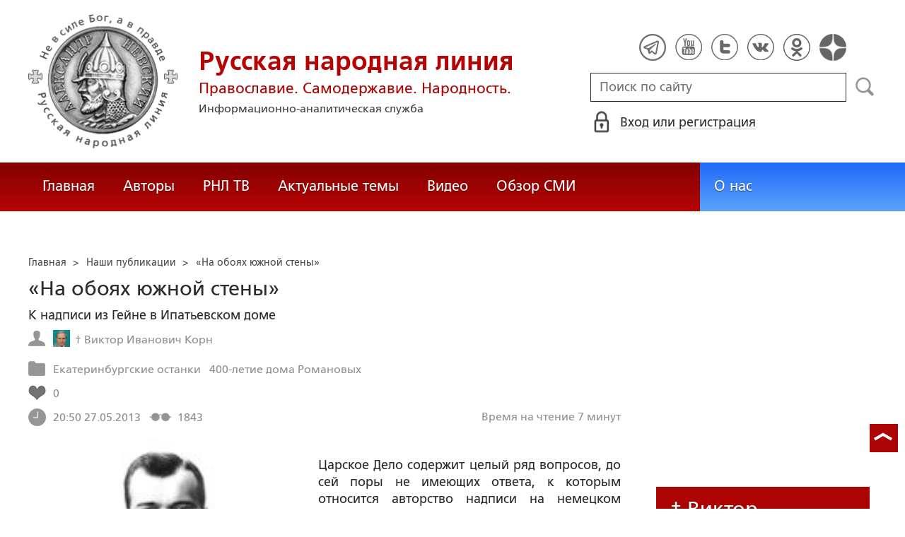

--- FILE ---
content_type: text/html; charset=utf-8
request_url: https://ruskline.ru/analitika/2013/05/28/na_oboyah_yuzhnoj_steny/
body_size: 23904
content:
<!DOCTYPE html>
<html prefix="og: http://ogp.me/ns#" lang="ru">
<head lang="ru">

    <script>
        let article_id = parseInt(201296);
        let article_code = "c8b415887a515e9b8a16db8ec969122dcf93d8358329164f0f78c09bb4f9b802";
        var user_id = 0;
        
        let publish_time = 1369687800.0;
        let update_time = 1370954224.0;
        let reklamaRotator = 1;
        console.log("reklamaRotator", reklamaRotator);
    </script>

    <script type="text/javascript" >
   var newBody = "";
   var xhr = new XMLHttpRequest();
   xhr.open('POST', '/article/getLinks', true);
   xhr.timeout = 60000;
   xhr.setRequestHeader('Content-Type', 'application/json;charset=UTF-8');
   xhr.send( JSON.stringify({"article_id": article_id, "codeRequest" : article_code}));

   xhr.onreadystatechange = function() {
      if (xhr.readyState != 4){
         return;
      }
      if (xhr.status != 200) {
         console.log("Ajax request get links false: " + xhr.status + ': ' + xhr.statusText);
      } else {
         let data = JSON.parse(xhr.responseText);
         if( data.json.success){
            console.log("Ajax request get links to articles length="+data.html.length);
            if( data.html.length > 10){
               let objBody = document.getElementById("articleBody");
               if( objBody != null){
                  objBody.innerHTML = data.html;
               }
               else{
                  newBody = data.html;
               }
               
            }
         }
      }
   }
</script>
    <meta charset="utf-8"/>
    <meta http-equiv="X-UA-Compatible" content="IE=edge"/>
    <meta name="viewport" content="width=device-width, initial-scale=1, maximum-scale=1, user-scalable=no"/>
    <link rel="shortcut icon" href="/favicon.ico" type="image/x-icon" />
    <link rel="icon" href="/favicon_big.png" type="image/png" />
    
        <link rel="canonical" href="https://ruskline.ru/analitika/2013/05/28/na_oboyah_yuzhnoj_steny/"/>
    
    <title>«На обоях южной стены» </title>
    <meta name="description" content=""/>
    <meta name="keywords" content=""/>
    <meta name="robots" content="all" />
    <meta http-equiv="Cache-Control" content="max-age=3600, must-revalidate"/>

    <meta property="og:title" content="«На обоях южной стены» "/>
    <meta property="og:type" content="article"/>
    <meta property="og:url" content="https://ruskline.ru/analitika/2013/05/28/na_oboyah_yuzhnoj_steny/"/>
    
        <meta property="og:image" content="https://ruskline.ru/images/cms/data/portrety/nikolaj_vtoroj2.jpg"/>
    
    <meta property="og:description" content=""/>
    <meta property="og:site_name" content="Русская народная линия"/>
    <meta property="og:locale" content="ru_RU"/>

    <meta name="twitter:card" content="summary_large_image"/>
    <meta name="twitter:title" content="«На обоях южной стены» "/>
    <meta name="twitter:description" content=""/>
    
        <meta name="twitter:image" content="https://ruskline.ru/images/cms/data/portrety/nikolaj_vtoroj2.jpg"/>
    

    
        
            <meta property="article:author" content=" † Виктор Иванович Корн"/>
        
    

    <!-- begin media.adfinity.pro -->
    <!--<script src="https://cdn.adfinity.pro/code/ruskline.ru/adfinity.js" charset="utf-8" async></script>-->
    <!-- end media.adfinity.pro -->

    <!-- begin Yandex Reklama -->
    <script defer src="https://yandex.ru/ads/system/header-bidding.js"></script>
    <script>window.yaContextCb = window.yaContextCb || []</script>
    <script async src="https://yandex.ru/ads/system/context.js"></script>
    <!-- end Yandex Reklama -->
    <!-- begin Adwile -->
    <script async src="https://jsn.24smi.net/smi.js"></script>
    <!-- end Adwile -->
    
    <!-- Global site tag (gtag.js) - Google Analytics -->
<link rel="preconnect" href="https://www.googletagmanager.com">
<script async src="https://www.googletagmanager.com/gtag/js?id=UA-2804652-5"></script>
<script>
  window.dataLayer = window.dataLayer || [];
  function gtag(){dataLayer.push(arguments);}
  gtag('js', new Date());

  gtag('config', 'UA-2804652-5');
</script>
<script data-ad-client="ca-pub-4894759983606832" async src="https://pagead2.googlesyndication.com/pagead/js/adsbygoogle.js"></script>
    <!-- Yandex.Metrika counter -->
<script type="text/javascript" >
   (function(m,e,t,r,i,k,a){m[i]=m[i]||function(){(m[i].a=m[i].a||[]).push(arguments)};
   var z = null;m[i].l=1*new Date();
   for (var j = 0; j < document.scripts.length; j++) {if (document.scripts[j].src === r) { return; }}
   k=e.createElement(t),a=e.getElementsByTagName(t)[0],k.async=1,k.src=r,a.parentNode.insertBefore(k,a)})
   (window, document, "script", "https://mc.yandex.ru/metrika/tag.js", "ym");

   ym(1124312, "init", {
        clickmap:true,
        trackLinks:true,
        accurateTrackBounce:true
   });
</script>
<noscript><div><img src="https://mc.yandex.ru/watch/1124312" style="position:absolute; left:-9999px;" alt="" /></div></noscript>
<!-- /Yandex.Metrika counter -->

    <!-- Top100 (Kraken) Counter -->
<script>
    (function (w, d, c) {
    (w[c] = w[c] || []).push(function() {
        var options = {
            project: 2152578,
            element: "top100_widget"
        };
        try {
            w.top100Counter = new top100(options);
        } catch(e) { }
    });
    var n = d.getElementsByTagName("script")[0],
    s = d.createElement("script"),
    f = function () { n.parentNode.insertBefore(s, n); };
    s.type = "text/javascript";
    s.async = true;
    s.src =
    (d.location.protocol == "https:" ? "https:" : "http:") +
    "//st.top100.ru/top100/top100.js";

    if (w.opera == "[object Opera]") {
        d.addEventListener("DOMContentLoaded", f, false);
    } else { f(); }
})(window, document, "_top100q");
</script>
<noscript>
  <img loading="lazy" src="[data-uri]" onload="__al.g(this)" data-airee-src="//counter.rambler.ru/top100.cnt?pid=2152578" alt="Топ-100" />
</noscript>
<!-- END Top100 (Kraken) Counter -->


    
    <link rel="canonical" href="https://ruskline.ru/analitika/2013/05/28/na_oboyah_yuzhnoj_steny/"/>
    <meta name="copyright" lang="ru" content='Региональная общественная организация содействия объединению русского народа "Русское Собрание", Москва'/>
    <meta name="generator" content="SkyData v.0.9.0"/>
    <link rel="stylesheet" href="/dist/article.css?ver=1.695"/>
    <script async src="https://www.google.com/recaptcha/api.js"></script>
    <!-- luxup begin -->
    <script async type='text/javascript' src='//s.luxcdn.com/t/229216/360_light.js'></script>
    <!-- luxup end -->
    <!-- begin adnitro.pro stat -->
    <!--<script async src="https://adnitro.pro/js/adnitro_static_banner.js"></script> -->
    <!-- end adnitro.pro stat -->
<script type='text/javascript'>/*<![CDATA[*/
if(typeof Muse!='undefined'){var a=document,b=a.createElement('style');b.innerText='.js body{visibility:visible!important}';a.head.appendChild(b)}var __al={a:0,b:function(){var a=document;if(a.body)for(var d=a.images,b,e=0,f=window.innerHeight||a.documentElement.clientHeight||a.body.clientHeight,c;b=d[e++];)!__al.a&&0<b.offsetHeight&&0<b.offsetWidth&&(c=(c=b.currentStyle)?c.position:a.defaultView&&a.defaultView.getComputedStyle&&(c=a.defaultView.getComputedStyle(b,null))?c.getPropertyValue('position'):b.style&&b.style.position?b.style.position:'','relative'==c?__al.c(b):(c=b.getBoundingClientRect(),c.top<f&&0<c.bottom&&__al.c(b)));else setTimeout(arguments.callee,10)},c:function(a){var b;if((b=a.getAttribute('data-airee-srcset'))&&__al.h)a.srcset=b,a.removeAttribute('data-airee-srcset'),a.removeAttribute('data-airee-src');else(b=a.getAttribute('data-airee-src'))&&(a.src=b,a.removeAttribute('data-airee-src'),a.removeAttribute('onload'))},d:function(a,d){window[/*@cc_on !@*/0?'attachEvent':'addEventListener'](/*@cc_on 'on'+@*/a,d,!1)},e:function(){__al.a=1;var f=document;for(var a=[].slice.call(f.images).concat([].slice.call(f.getElementsByTagName('source'))),d,b=0;d=a[b++];)__al.c(d);__al.f=1;for(var a=f.getElementsByTagName('*'),d,b=0,h;d=a[b++];)if(e=d.getAttribute('data-airee-style')){e=e.split(';');for(var i=0,g;g=e[i++];){g=g.split(':');h=g.shift();g=g.join(':');d.style[h.trim()]=g.trim()}}},f:0,g:function(a){var b='getAttribute',c='setAttribute';if(__al.f||a[b]('data-src')||a[b]('data-orig-src')||a[b]('data-muse-src')||a[b]('data-clsrc'))__al.c(a)},h:('sizes' in document.createElement('img'))};setTimeout(__al.b,10);if(!(navigator.webdriver)){__al.d('load',__al.e);__al.d('resize',__al.e);__al.d('scroll',__al.e)}
/*]]>*/</script></head>
<body>
<!-- if(reklamaRotator && reklamaRotator == 1): -->
<!-- begin adlook -->
<!-- <script src="https://sdk.adlook.tech/inventory/core.js" type="text/javascript" async></script> -->
<!-- end adlook -->
<!-- else: -->
<!-- luxup begin -->
<script class='__lxGc__' type='text/javascript'>((__lxGc__=window.__lxGc__||{'s':{},'b':0})['s']['_229216']=__lxGc__['s']['_229216']||{'b':{}})['b']['_707857']={'i':__lxGc__.b++};</script>
<!-- luxup end -->
<!-- endif -->
<!-- luxup begin -->
<script class='__lxGc__' type='text/javascript'>((__lxGc__=window.__lxGc__||{'s':{},'b':0})['s']['_229216']=__lxGc__['s']['_229216']||{'b':{}})['b']['_705115']={'i':__lxGc__.b++};</script>
<!-- luxup end -->
<!-- Rating Mail.ru counter -->
<script type="text/javascript">
    var _tmr = window._tmr || (window._tmr = []);
    _tmr.push({id: "1822669", type: "pageView", start: (new Date()).getTime()});
    (function (d, w, id) {
    if (d.getElementById(id)) return;
    var ts = d.createElement("script"); ts.type = "text/javascript"; ts.async = true; ts.id = id;
    ts.src = "https://top-fwz1.mail.ru/js/code.js";
    var f = function () {var s = d.getElementsByTagName("script")[0]; s.parentNode.insertBefore(ts, s);};
    if (w.opera == "[object Opera]") { d.addEventListener("DOMContentLoaded", f, false); } else { f(); }
    })(document, window, "topmailru-code");
</script>
<noscript><div>
<img loading="lazy" src="[data-uri]" onload="__al.g(this)" data-airee-src="https://top-fwz1.mail.ru/counter?id=1822669;js=na" style="border:0;position:absolute;left:-9999px;" alt="Top.Mail.Ru" />
</div></noscript>
 <!-- //Rating Mail.ru counter -->

<!--LiveInternet counter--><script type="text/javascript">
new Image().src = "//counter.yadro.ru/hit?r"+
escape(document.referrer)+((typeof(screen)=="undefined")?"":
";s"+screen.width+"*"+screen.height+"*"+(screen.colorDepth?
screen.colorDepth:screen.pixelDepth))+";u"+escape(document.URL)+
";h"+escape(document.title.substring(0,150))+
";"+Math.random();</script>
<!--/LiveInternet-->

 <header class="header">
    <div class="wrapper">
        <div class="nav-burger">
            <div class="nav-burger-line"></div>
            <div class="nav-burger-line"></div>
            <div class="nav-burger-line"></div>
        </div>
        <a href="/" class="header-logo">
            <img src="https://ruskline.ru/images/logo.png" />
            <div class="header-logo__text">
                <div class="header-logo__caption">Русская народная линия</div>
                <div class="header-logo__desc">Православие. Самодержавие. Народность.</div>
                <div class="header-logo__description">Информационно-аналитическая служба</div>
            </div>
        </a>
        <div class="header-info">
            <div class="header-social">
                <a href="https://t.me/ruskline_ru" target="_blank" class="header-social__item">
                    <img src="/dist/assets/c4e5d293b9897ebb524955e7894a699a.png" />
                </a>
                <!--<a href="http!s://www.facebook.com/ruskline" target="_blank" class="header-social__item">
                    <img src="/dist/assets/1986a7f79c9bcef0918224045c403cfd.png" />
                </a>-->
                <a href="https://www.youtube.com/user/ruskline" target="_blank" class="header-social__item">
                    <img src="/dist/assets/2bea602ee8b2f8a23dd356089bffcbd5.png" />
                </a>
                <a href="https://www.twitter.com/ruskline" target="_blank" class="header-social__item">
                    <img src="/dist/assets/f79b2ddd48305bcf44d16d841a6456cc.png" />
                </a>
                <a href="https://vk.com/rusklinegroup" target="_blank" class="header-social__item">
						<img src="/dist/assets/c2796772fa839a625739b42192366850.png">
				</a>
                <a href="https://ok.ru/group51771054751887" target="_blank" class="header-social__item">
                    <img src="/dist/assets/3e3d2b71ccb759ad8c4d13c86142a54a.png" />
                </a>
                <a href="https://dzen.ru/ruskline.ru" target="_blank" class="header-social__item">
                    <img src="/dist/assets/d9689251af4576c7a57971b001db0954.png" />
                </a>
            </div>
            <form class="header-search">
                <input type="text" id="search" name="search" placeholder="Поиск по сайту" class="header-search__input" />
                <button type="submit" id="header-search__button" class="header-search__button" disabled>Поиск</button>
                <a id="search-link" class="search-link" href="#" target="_blank" rel="nofollow"></a>
            </form>
            
    <a href="#" class="header-auth">
        <span>Вход или регистрация</span>
    </a>
    <a href="#" class="header-auth__mobile"></a>
    
<div class="popup-auth">
    <button title="Закрыть" class="close popup-auth__close"></button>
    <div class="popup-wrapper">
        <div class="popup-auth__title">Вход</div>
        <form class="popup-auth__form">
            <input type="text" placeholder="Логин или email" name='login' class="popup-auth__input" id='si_login' />
            <input type="password" placeholder="Пароль" name='password' class="popup-auth__input" id='si_password' />
            <input type="submit" value="Войти" class="popup-auth__button" id='submit' />
        </form>
        <div class="popup-auth__extra">
            <a href="/auth/register/" class="popup-auth__link">Регистрация</a>
            <span>/</span>
            <a href="/auth/restore/" class="popup-auth__link">Забыли пароль?</a>
        </div>
    </div>
</div>
<div class="popup-note">
    <div class="popup-note__header">
        <span></span>
        <button type="button" name="button" class="popup-note__close">Закрыть</button>
    </div>
    <div class="popup-note__message">
        
    </div>
</div>



        </div>
    </div>
    <div style="display:none">
        <div class="ya-site-form ya-site-form_inited_no" data-bem="{&quot;action&quot;:&quot;https://ruskline.ru/search/&quot;,&quot;arrow&quot;:false,&quot;bg&quot;:&quot;transparent&quot;,&quot;fontsize&quot;:16,&quot;fg&quot;:&quot;#000000&quot;,&quot;language&quot;:&quot;ru&quot;,&quot;logo&quot;:&quot;rb&quot;,&quot;publicname&quot;:&quot;Поиск по ruskline&quot;,&quot;suggest&quot;:true,&quot;target&quot;:&quot;_blank&quot;,&quot;tld&quot;:&quot;ru&quot;,&quot;type&quot;:2,&quot;usebigdictionary&quot;:true,&quot;searchid&quot;:2410962,&quot;input_fg&quot;:&quot;#000000&quot;,&quot;input_bg&quot;:&quot;#ffffff&quot;,&quot;input_fontStyle&quot;:&quot;normal&quot;,&quot;input_fontWeight&quot;:&quot;normal&quot;,&quot;input_placeholder&quot;:&quot;поиск по сайту&quot;,&quot;input_placeholderColor&quot;:&quot;#000000&quot;,&quot;input_borderColor&quot;:&quot;#7f9db9&quot;}">
            <form action="https://yandex.ru/search/site/" method="get" target="_blank" accept-charset="utf-8">
                <input type="hidden" name="searchid" value="2410962"/>
                <input type="hidden" name="l10n" value="ru"/>
                <input type="hidden" name="reqenc" value=""/>
                <input type="search" name="text" value=""/>
                <input type="submit" value="Найти"/>
            </form>
        </div>
    </div>
</header>
<nav class="nav">
    <div class="wrapper">
        <div class="nav-left">
            <a href="/" class="nav-left__item">Главная</a>
            <a href="/author/" class="nav-left__item">Авторы</a>
            <a href="/rnl_tv/" class="nav-left__item">РНЛ ТВ</a>
            <a href="/tema/" class="nav-left__item">Актуальные темы</a>
            <a href="/video/" class="nav-left__item">Видео</a>
            <a href="/section/opp/" class="nav-left__item">Обзор СМИ</a>
            <!--<a href="/swr/" class="nav-left__item">Союз писателей России</a>
            <a href="/selected/" class="nav-left__item">Выбор читателей</a>-->
        </div>
        <div class="nav-right">
            <a href="/about/" class="nav-right__item">О нас</a>
<!--            <a href="/advertising/" class="nav-right__item rel="nofollow"">Реклама</a> -->
        </div>
    </div>
</nav>
<div class="authors article-item article-item">
    <div class="wrapper">
        <div class="authors-item authors-item__content">
            <div class="breadcrumbs" itemscope itemtype="https://schema.org/BreadcrumbList">
<ul>
    <li itemprop="itemListElement" itemscope itemtype="https://schema.org/ListItem">
        <a href="/" title="Главная" itemprop="item">
            <span itemprop="name">Главная</span>
            <meta itemprop="position" content="0">
         </a>
    </li>

    
        
            
            <li itemprop="itemListElement" itemscope itemtype="https://schema.org/ListItem">>&nbsp;
                <a href="/section/analitika" itemprop="item">
                    <span itemprop="name">Наши публикации</span>
                    <meta itemprop="position" content="1">
                </a>
            </li>
            
        
    
    <li itemprop="itemListElement" itemscope itemtype="https://schema.org/ListItem">>&nbsp;
       <a href="/analitika/2013/05/28/na_oboyah_yuzhnoj_steny/" class="disabled_a" onclick="return false" itemprop="item">
            <span itemprop="name">«На обоях южной стены» </span>
            <meta itemprop="position" content="2">
        </a>
    </li>
</ul>

</div>
            <div itemscope itemtype="http://schema.org/Article">
                <!-- Указываем основную страницу -->
                <link itemprop="mainEntityOfPage" href="https://ruskline.ru/analitika/2013/05/28/na_oboyah_yuzhnoj_steny/" />
                <!-- Указываем URL страницы -->
                <span itemprop="url" href="https://ruskline.ru/analitika/2013/05/28/na_oboyah_yuzhnoj_steny/"></span>
                <div>
                    <h1 class="article-item__caption" itemprop="headline name">«На обоях южной стены» </h1>
                </div>
                <div class="article-item__desc">
                    <div itemprop="description">
                        <p class="p_break-word">
                        
                            К надписи из Гейне в Ипатьевском доме
                        
                        </p>
                    </div>
                </div>
                
                    <div class="article-item__date">
                        
                            
                            <div class="article-item__top_block_micro-markup">
                                <span class="article-item__name">
                                    
                                    <div itemscope itemtype="http://schema.org/Person">
                                        <link itemprop="sameAs" href="/author/k/korn_viktor" />
                                        <a href="/author/k/korn_viktor">
                                            
                                                <img itemprop="image" src="[data-uri]" onload="__al.g(this)" data-airee-src="/images/cms/data/authors/viktor_korn.jpg"/>
                                                <span itemprop="name"> † Виктор Иванович Корн</span>
                                            
                                        </a>&nbsp;
                                    </div>
                                    
                                </span>
                            </div>
                            
                        
                        
                            
                            <div class="article-item__top_block_micro-markup">
                                <span class="article-item__point">
                                    
                                        
                                            <a href="/tema/e/ekaterinburgskie_ostanki"><span itemprop="articleSection">Екатеринбургские останки</span></a>&nbsp
                                        
                                    
                                        
                                            <a href="/tema/400/400_letie_doma_romanovyh"><span itemprop="articleSection">400-летие дома Романовых</span></a>&nbsp
                                        
                                    
                                </span>
                            </div>
                            
                        
                        
                        
                            <div class="article-item__top_block">
                                <span class="article-item__selected">
                                    <span class="article-item__selected_count">0</span>
                                    
                                </span>
                            </div>
                        
                        <span id="date" itemprop="datePublished" content='2013-05-27'>27.05.2013</span>
                        
                            <meta id="dateup" itemprop="dateModified" content='2013-06-11'/>
                        
                        <span class="article-details__views">1843</span>
                        
                            <div class="article-details__readingtime">Время на чтение 7
                            
                                минут</div>
                            
                        
                    </div>
                    <script data-voiced="player">!function(e,n,i,t,o,c,r,s){if(void 0!==e[t])return c();r=n.createElement(i),s=n.getElementsByTagName(i)[0],r.id=t,r.src="https://widget.retell.cc/js/common.min.js", r.async=1,s.parentNode.insertBefore(r,s),r.onload=c}(window,document,"script","Retell",0,function(){Retell.init({"rate":1.1})});</script>
                    
                    <div id="article-item__description" class="article-item__description">
                        <div itemprop="articleBody">
                            <article>
                            
                            <div class="inbody_picture_block">
                                
                                    <link itemprop="image" href="https://ruskline.ru/images/cms/data/portrety/nikolaj_vtoroj2.jpg"/>
                                
                                <img itemprop="image" loading="lazy" src="[data-uri]" onload="__al.g(this)" data-airee-src="/images/cms/data/portrety/nikolaj_vtoroj2.jpg" class="inbody_picture" style="float: left; margin: 0 10px 10px 0;">
                                
                            </div>
                            
                            <div id="articleBody">
                                <p><br />Царское Дело содержит целый ряд вопросов, до сей поры не имеющих ответа, к которым относится авторство надписи на немецком языке, сделанной на обоях южной стены той комнаты, в которой было совершено невиданное в мировой истории преступление - убийство Русского Царя и Его Семьи. &laquo;Это 21-я строфа известного произведения немецкого поэта Гейне &quot;Belsazar&quot;. Она отличается от подлинной строфы у Гейне отсутствием очень маленького слова &quot;aber&quot;, то есть &quot;но все-таки&quot; - пишет следователь Н.А.Соколов, приведя текст надписи и объясняя причину отсутствия в ней этого слова.<br />&laquo;Belsatzar ward in selbiger Nacht<br />Von seinen Knechten umgebracht<br />&laquo;Тот, кто сделал эту надпись, знает произведение Гейне наизусть&raquo; - делает он вывод. В сноске Н.А.Соколов приводит перевод этой строфы: &laquo;В эту самую ночь Валтасар был убит своими холопами&raquo; [1].<br />Вопросу написания имени вавилонского царя Belsazar - Belsatzar было уделено немало внимания, как людьми, прочитавшими эту надпись тогда, так и в дальнейшем ее исследователями. Все они обратили внимание на присутствие в имени вавилонского царя буквы &laquo;t&raquo;, что можно объяснить только тем обстоятельством, что в те годы - конца 19-го, начала 20-го веков - привычным написанием в текстах этого произведения было имя Belsazar. Этот факт подтверждает директор Института Генриха Гейне в Дюссельдорфе Берндт Кортландер в ответе от 5 октября 2011 года на письмо автора:<br />&laquo;Суть вещи совершенно проста, во времена Гейне написание было &quot;Belsatzar&quot; - употреблялось с &quot;t&quot;. Также, как и в первом издании стихотворения &quot;Стихи&quot; 1822, так и во всех остальных изданиях &quot;Buch der Lieder&quot; употребляется название &quot;Belsatzar&quot;. Только в 20 веке некоторые издания Гейне в Германии стали использовать написание &quot;Belsazar&quot;. Что было, впрочем, неправильно и не соответствовало истории и написанию, которое выбрал сам Гейне&raquo; [2].<br />Попробуем, на основании биографии Г.Гейне, изданий в Германии книги стихов &laquo;Buch der Lieder&raquo;, с этим его стихотворением, в том числе, немецких изданий, хранящихся в Российской национальной библиотеке (г. Санкт-Петербург), разобраться, насколько верно сделан этот вывод уважаемым директором института Генриха Гейне Берндтом Кортландером. <br />В 1820 году 22-х летний Гейне - &laquo;Гарри из Дюссельдорфа&raquo; учится в Геттингенском университете, но в 1821 году начинающего поэта исключают из-за того, что он вызвал своего обидчика на дуэль и поэтому образование он продолжил в Берлинском университете. Там же, в Берлине, Гейне вступает в &laquo;Verein fur Kultur und Wissenschaft der Juden&raquo; (Еврейское общество культуры и науки), &laquo;националистические настроения которого находят отголоски в его творчестве. До 1823 г. Гейне учится в Берлинском университете, где слушает курс лекций у самого Гегеля. В это же время он приобщается к литературным кругам города. В 1825 году перед получением диплома доктора он вынужден был креститься, так как дипломы выдавались только христианам&raquo; [3]. <br />В декабре 1821 года в берлинском издательстве Маурера &laquo;вышла тощая книжечка лирики Гейне - там были две великолепные баллады: &quot;Гренадеры&quot; и &quot;Вальтасар&quot;&raquo; [4]. Подтверждение датировки первого издания баллады &laquo;Belsazar&raquo; 1820 годом мы находим в первом томе Трудов Гейне в пяти томах Берлинско-Веймарского издательства (1974) [5] **, в котором имя вавилонского царя такое же, как и в Кн. Dan. 5 (нем. изд. Библии) - &laquo;Belsazar&raquo;. <br />В дальнейшем, именно в Берлине, после вступления Гейне в Еврейское общество культуры и науки, появляется новый автограф стихотворения &laquo;Валтасар&raquo;, датированного 1822 годом, в котором имя вавилонского царя, и в заглавии, и в тексте, пишется через &laquo;t&raquo; - Belsatzar. Попробуем разобраться, почему это так случилось. <br />В Гл. 4.6 книги Даниила в Библии на немецком языке имя Beltschazar носит сам пророк Даниил и пишется оно иначе, чем имя вавилонского царя в Гл. 5 - &laquo;Belsazars Gastmahl&raquo; (&laquo;Валтасаров пир&raquo;), тем самым отделяя друг от друга эти имена. Таким образом, неправомерным является, встречающееся иногда, написание имени вавилонского царя, как Beltschazar (Белшацар).<br />Байрон, в стихотворении &laquo;Vision of Belshazzar&raquo; [6] (&laquo;Видение Валтасара&raquo;), взял из Кн. &laquo;Daniel&raquo; (Гл. 5.1) английского текста Библии имя вавилонского царя, которое отличается, как и в немецком тексте Библии, от второго имени самого пророка Даниила - Belteshazzar [7]. Отличие этих имен в употреблении буквы &laquo;t&raquo; в имени Даниила в немецком тексте Библии и букв &laquo;te&raquo; в этом имени в английском тексте Библии. В русском тексте Библии имя вавилонского царя и второе имя пророка Даниила (в Гл. 4 и Гл. 5) пишутся одинаково - Валтасар. <br />Нечто подобное произошло и с текстом самого Гейне в его стихотворении &laquo;Belsazar&raquo;, именно с таким его написанием, в названии и в тексте, которое им было сделано впервые в 1820 году. Имя вавилонского царя Гейне взял не у Байрона, переводами которого увлекался в этот период, а из немецкого текста Библии, которую он хорошо знал, обучаясь в католическом лицее в Дюссельдорфе.<br />Можно предположить, с большой долей вероятности, что итогом вступления Гейне в Еврейское общество культуры и науки было сделанное им исправление, в названии и в тексте, стихотворения &laquo;Belsazar&raquo;, имени вавилонского царя на Belsatzar - компромиссное решение, &laquo;вечно колеблющегося Гейне&raquo;. Так появился новый автограф стихотворения Гейне &laquo;Belsatzar&raquo;, датированный 1822 годом, что привело к двоякому написанию имени вавилонского царя в разных изданиях его сочинений и, прежде всего, в самом известном поэтическом цикле &laquo;Buch der Lieder&raquo; (&laquo;Книга песен&raquo;), &laquo;Junge Leiden&raquo; (&laquo;Юношеские страдания&raquo;) 1817-1821 гг. Подтверждение написанию имени &laquo;Belsatzar&raquo;, с употреблением буквы &laquo;t&raquo;, в современном издании мы находим в сборнике 1500 стихотворений немецких поэтов [8], в котором стихотворение &laquo;Belsatzar&raquo; датировано именно 1822 годом.<br />Если быть, по-немецки, педантичным, то издавать сборники стихов Гейне, с включением туда стихотворения &laquo;Belsatzar&raquo;, написанное в соответствии с автографом 1822 года через букву &laquo;t&raquo;, являлось неправомерным. Но это вполне допустимо для отдельных изданий этого стихотворения, ставшего всемирно известным, пережившим как бы второе рождение в той настенной надписи, сделанной в печальной памяти полуподвальной комнаты Ипатьевсого дома.<br />Заметим, что употребление в написание имени вавилонского царя буквы &laquo;t&raquo; неверно, так как искажается библейское имя &laquo;Belsazar&raquo; и, одновременно, также не относится и ко второму имени пророка Даниила - &laquo;Beltschazar&raquo;. <br />Приведем немецкие издания цикла стихов &laquo;Buch der Lieder&raquo; с двояким написанием имени вавилонского царя, в том числе, из Российской национальной библиотеки (РНБ), опровергающие вышеуказанный вывод: &laquo;Только в 20 веке некоторые издания Гейне в Германии стали использовать написание &quot;Belsazar&quot;&raquo;. <br />1. Buch der Lieder, Hoffmann und Campe, Hamburg, 1877. - C. 63: Belsazer*/РНБ, шифр 6.36.5.35.<br />2. Buch der Lieder, Hoffmann und Campe, Hamburg, 1880. - C. 63: Belsazer/РНБ, шифр 80/77.<br />3. Buch der Lieder, VERLAG von OTTO HENDEL, HALLE, 1884. п. 10: Belsazer/РНБ, шифр 6.44.6.64.<br />4. Buch der Lieder, Leipzig. S. A., 1890. - C. 86: Belsazer/РНБ, шифр 6.35.8.23.<br />5. HEINES WERKE IN FUNF BANDEN ERSTER BAND. Aufbau - Verlag Berlin und Weimar. 1974. - S. 22: Belsazаr. <br />Совершенно очевидно, что в самых широко распространенных изданиях книги Buch der Lieder небольшого формата издательств Hoffmann und Campe, Hamburg; Leipzig. S. A. и др. имели правильное написание имени вавилонского царя - Belsazer, что подтверждается суждением людей того времени о именно таком написании этого имени. <br />Но это не означает, что в редких изданиях тех лет не было другого, с употреблением буквы &laquo;t&raquo;, написания имени вавилонского царя, в таких, например, как ниже указанные:<br />6. Buch der Lieder, Hoffmann und Campe, Hamburg, 1849. - С. 68: Belsatzar/РНБ, шифр 6.36.6.11.<br />7. BUCH DER LIEDER, HELLBRONN, VERLAG von GEBR., HENNINGER. 1887/в этой книге есть издание Buch der Lieder, Hoffmann und Campe, Hamburg, 1827. - С. 63: Belsatzar/РНБ, шифр 16.90.7-8.27.<br />8. Das grosedeutsche Getichtbuch fon 1500 bis GEGENWART Artemis und Winkler Auflage. 1995. - S. 309: Belsatzar.<br />Вернемся к словам следователя Н.А.Соколова о том, что &laquo;тот, кто сделал эту надпись, знает произведение Гейне наизусть&raquo;. Вопрос состоит лишь в том, с каким написанием имени вавилонского царя знал наизусть написавший эту надпись: Belsazar или Belsatzar? Не меняет положение вещей и тот случай, если написавший эту надпись воспользовался данным ему образцом. Заметим, что Н.А.Соколов пишет: &laquo;Это 21-я строфа известного произведения немецкого поэта Гейне &quot;Belsazar&quot;&raquo;, указывая при этом название стихотворения без употребления буквы &laquo;t&raquo;.<br />Представляется не имеющими смысла инсинуации на тему написания имени вавилонского царя, до настоящего времени встречающиеся в публикациях по Царскому Делу. То, что было простительно первым комментаторам этой надписи, в нелегких условиях гражданской войны не имеющих возможностей для более глубокого изучения этого вопроса, недопустимо современным исследователям, пытающихся заработать известность на &laquo;экстравагантных&raquo; версиях. Эта тема, как и любая другая из Царского Дела, требует осторожного, внимательного и бережного к ней отношения.<br />Установление же авторства самой надписи, сделанной неким лицом, близким к окружению организаторов или исполнителей этого изуверского преступления, по своему разумению или исполнившим чужую злонамеренную волю, остается задачей для исследователей Царского Дела.<br /><br />Примечания:<br />[1] Н.А.Соколов Убийство царской семьи. М. 1990 - С. 218.<br />[2] Виктор Корн И была надпись вины Его: &laquo;Царь&raquo;. Царское Дело. Санкт-Петербург. 2012. - С. 35. <br />[3] Генрих Гейне. Материал из Википедии - свободной энциклопедии. В Царской России такого вида дискриминации евреев не было. <br />[4] Дейч А.И. Генрих Гейне. Журнально-газетное объединение. 1933. - С. 61. <br />[5] HEINES WERKE IN FUNF BANDEN ERSTER BAND. Aufbau - Verlag Berlin und Weimar. 1974. - S. 22, 23. <br />[6] Vision of Belshazzar by George Gordon, Lord Byron (From Hebrew Melodies - 1815). <br />[7] Библия на английском языке (Библия короля Якова). Old Testament: </p><p>&laquo;4.8. But at the last Daniel came in before me, whose name was Belteshazzar и 5.1 . Belshazzar the king made a great feast to a thousand of his lords, and drank wine before the thousand&raquo;.<br />[8] Das grosedeutsche Getichtbuch fon 1500 bis GEGENWART Artemis und Winkler Auflage. 1995 - S. 309, 310. <br />См. Виктор Корн В эту самую ночь К надписям в Ипатьевском доме. Одесса, &laquo;Печатный дом&raquo;, 2006 - С. 101.<br /><br />Так в тексте этой и др. книг, набранном фракту́рой (нем. Fraktur - надлом) - одной из разновидностей готического письма, которое не воспроизведено в данной публикации. <br /><br />



</p>
                            </div>
                            </article>
                        </div>
                    </div>
                
            </div>
            
                <div class="article-item__error">Заметили ошибку? Выделите фрагмент и нажмите "Ctrl+Enter".</div>
                <div class="article-item__block">
  <script type="text/javascript" src="https://vk.com/js/api/share.js?95" charset="utf-8"></script>
  <div class="share-button">
    <script type="text/javascript">
      var url = '/analitika/2013/05/28/na_oboyah_yuzhnoj_steny/';
      if( url.length > 0 && url[ url.length - 1] != '/') {
        url += "/";
      }
      document.write(VK.Share.button('https://ruskline.ru' + url, {type: "round", text: "Рекомендую"}));
    </script>
  </div>
  <div class="share-button">
    <div id="ok_shareWidget"></div>
    <script>
    !function (d, id, did, st, title, description, image) {
      function init(){
        OK.CONNECT.insertShareWidget(id,did,st, title, description, image);
      }
      if (!window.OK || !OK.CONNECT || !OK.CONNECT.insertShareWidget) {
        var js = d.createElement("script");
        js.src = "https://connect.ok.ru/connect.js";
        js.onload = js.onreadystatechange = function () {
        if (!this.readyState || this.readyState == "loaded" || this.readyState == "complete") {
          if (!this.executed) {
            this.executed = true;
            setTimeout(init, 0);
          }
        }};
        d.documentElement.appendChild(js);
      } else {
        init();
      }
    }(document,"ok_shareWidget",url,'{"sz":20,"st":"rounded","ck":5,"lang":"ru","bgclr":"ED8207","txclr":"FFFFFF"}',"","","");
    </script>
  </div>
  <!--<div class="share-button">
    <a href="https://twitter.com/share?ref_src=twsrc%5Etfw" rel="nofollow" class="twitter-share-button" data-hashtags="ruskline" target="_blank" data-lang="ru" data-show-count="false">Tweet</a>
    <script async src="https://platform.twitter.com/widgets.js" charset="utf-8"></script>
  </div>
  <div class="share-button">
    <iframe loading="lazy" src="https://www.facebook.com/plugins/share_button.php?href=https://ruskline.ru/analitika/2013/05/28/na_oboyah_yuzhnoj_steny/&layout=button_count&size=small&width=141&height=20&appId" width="141" height="20" style="border:none;overflow:hidden" scrolling="no" frameborder="0" allowfullscreen="true" allow="autoplay; clipboard-write; encrypted-media; picture-in-picture; web-share"></iframe>
  </div>-->
  <div class="share-button">
    <a href="https://t.me/share/url?url=https://ruskline.ru/analitika/2013/05/28/na_oboyah_yuzhnoj_steny/&text=«На обоях южной стены» " class="tgme_widget_share_btn share-btn" target="_blank" rel="nofollow">
      <i class="tgme_widget_share_icon share_icon"></i>
      <span class="tgme_widget_share_label">Поделиться</span>
    </a>
  </div>
  <div class="share-button">
    <a id="viber_share_btn" class="viber_share_btn share-btn" target="_blank">
      <i class="viber_share_icon share_icon"></i>
      <span class="viber_share_label" target="_blank">Поделиться</span>
    </a>
    <script>
        var buttonID = "viber_share_btn";
        var text = "«На обоях южной стены» ";
        document.getElementById(buttonID)
            .setAttribute('href',"viber://forward?text=" + encodeURIComponent(text + " " + window.location.href));
    </script>
  </div>
  <div class="fill-space" user_id="" aa=""></div>
  
  
</div>
<div class="telegram_channel">
    Подписывайте на телеграмм-канал <a href="https://t.me/ruskline_ru" target="_blank">Русская народная линия</a>
</div>
            
            <!-- extend("donation") -->
            
                <div class="caption">Комментарии</div>
<script>
    let comment_is_allow = true;
</script>

<div class="auth-error"> Оставлять комментарии незарегистрированным пользователям запрещено,
    <br>
    <a href="#" class="signin-in-comments" rel="nofollow">войдите</a> или
    <a href="/auth/register/">зарегистрируйтесь</a>, чтобы продолжить
</div>

<div id="comment-popup" class="comment-popup textedit-popup">
    
    <div class="textedit-popup__header">
        <span class="title"></span>
        <span class="error"></span>
        <button type="button" name="button" class="textedit-popup__close">Закрыть</button>
    </div>
    <hr class="textedit_line"/>
    <div class="textedit-popup__form">
        <form class="textedit-form">
          <input type="hidden" name="parent" value="" />
          <div class="textedit-header__input">
            <input name="header" value="" placeholder="Заголовок" id="header" required />
          </div>
          <div class="textedit-toolbar">
             <button id="textedit_bold" title="Жирный текст: [b]text[/b]">Ж</button>
             <button id="textedit_italic" title="Курсив: [i]text[/i]">К</button>
             <button id="textedit_quote" title="Цитата: [quote]text[/quote]"><div class="img"></div></button>
             <button id="textedit_paragraph" title="Абзац: [p]text[/p]"><div class="img"></div></button>
          </div>
          <div class="textedit-body__input">
            <textarea name="body" id="body" placeholder="Сообщение" required></textarea>
          </div>
          <div class="textedit-submit">
            <button type="submit" name="button" id="textedit_add"><span>Отправить</span></button>
            <span class="info"></span>
          </div>
        </form>
    </div>

</div>
<div class="popup-note-comment">
    <div class="popup-note-comment__header">
        <span></span>
        <button type="button" name="button" class="popup-note-comment__close">Закрыть</button>
    </div>
    <div class="popup-note-comment__message">
        
    </div>
</div>

<div class="comment">
    
        <div class="comment-list">
            
  
        </div>
        <div id="show-more" class="pagination__button">
    <div id="left" class="left delta_button"><img loading="lazy" src="[data-uri]" onload="__al.g(this)" data-airee-src="/dist/assets/4b76da7d67f1200a28ef1d90ca128acb.png"></div>
    <div id="pag-list" class="pag-list">
    </div>
    <div id="right" class="right delta_button"><img loading="lazy" src="[data-uri]" onload="__al.g(this)" data-airee-src="/dist/assets/5d9858920c19126463c5204c839951a4.png"></div>
</div>
<script>
    let countElement = parseInt(0);
    var page = parseInt(1);
    if( !page || page == 0){ page = 1;}
    var limit = parseInt(10);
    if( !limit || limit == 0){ limit = 16;}
</script>

    
</div>

                <div class="error-into-article-popup textedit-popup">
    <div class="textedit-popup__header">
        <span class="title">Сообщение для редакции</span>
        <button type="button" name="button" class="textedit-popup__close">Закрыть</button>
    </div>
    <hr class="textedit_line"/>
    <div class="textedit-popup__form">
        <form class="textedit-form">
          <div class="textedit-popup__info">
            <span>Фрагмент статьи, содержащий ошибку:</span>
          </div>
          <div class="textedit-body__input textedit-body-error__input">
            <textarea name="bodyError" id="bodyError" placeholder="Сообщение" required disabled="disabled"></textarea>
          </div>
          <div class="form__captcha">
                <div id="capcha_popup" class="g-recaptcha" data-sitekey="6LcYn1IaAAAAAAmfSWm2E7JxjNp51krtwVzyWXod"></div>
                <div class="text-danger" id="recaptchaError"></div>
            </div>
          <div class="textedit-submit">
            <button type="submit" name="button" id="texterror_send"><span>Отправить</span></button>
          </div>
        </form>
    </div>
</div>
<div class="popup-note-senderror">
    <div class="popup-note-senderror__header">
        <span></span>
        <button type="button" name="button" class="popup-note-senderror__close">Закрыть</button>
    </div>
    <div class="popup-note-senderror__message">
        
    </div>
</div>

            
            <div id="after_article" class="reklama">
                <!--noindex-->
                <!-- begin rutube -->
                <div id="rulive_div">
                    <script>
                    var adScript = (function() {
                            var me = document.getElementById('rulive_div');
                            var newId = "rulive_div";
                            me.id = newId;
                            return {
                                "id": newId
                            };
                        })();
                        adScript.loadjscssfile = function(filename, filetype, success) {
                            if (filetype === "js") {
                                var prms = this;
                                var fileref = document.createElement("script");
                                fileref.setAttribute("type", "text/javascript");
                                fileref.setAttribute("src", filename);
                                if (typeof(success) !== "undefined") {
                                    var done = false;
                                    fileref.onload = fileref.onreadystatechange = function() {
                                        if (!done && (!this.readyState || this.readyState === "loaded" || this.readyState === "complete")) {
                                            done = true;
                                            success(prms);
                                            fileref.onload = fileref.onreadystatechange = null;
                                        };
                                    };
                                }
                            } else if (filetype === "css") {
                                var fileref = document.createElement("link");
                                fileref.setAttribute("rel", "stylesheet");
                                fileref.setAttribute("type", "text/css");
                                fileref.setAttribute("href", filename);
                            }
                            if (typeof fileref != "undefined") {
                                document.getElementsByTagName("head")[0].appendChild(fileref);
                            }
                        };
                        var adRdFn = function(prms) {
                            mediaAd.showVideoAdBlock({
                                "iframed": "js",
                                "deliveryUrl": "https://w.rulive.ru/show/std?scid=",
                                "siteChannelId": "369",
                                "scriptContainer": prms.id
                            });
                        };
                        adScript.loadjscssfile("https://w.rulive.ru/resources/show.min.js", "js", adRdFn);
                    </script>
                </div>
                <!-- ends rutube -->
                <!-- begin Adwile -->
                <div class="smi24__informer smi24__auto" data-smi-blockid="32581"></div>
                <div class="smi24__informer smi24__auto" data-smi-blockid="32582"></div>
                <script>(window.smiq = window.smiq || []).push({});</script>
                <!-- end Adwile -->
                <!-- begin Yandex Reklama -->
                <!-- Yandex Native Ads C-A-2387938-2 -->
                <!-- <div id="yandex_rtb_C-A-2387938-2"></div>
                <script>window.yaContextCb.push(()=>{
                    Ya.Context.AdvManager.renderWidget({
                        renderTo: 'yandex_rtb_C-A-2387938-2',
                        blockId: 'C-A-2387938-2'
                    })
                })
                </script> -->
                <!-- Yandex.RTB R-A-2387938-1 -->
                <div id="yandex_rtb_R-A-2387938-1"></div>
                <script>window.yaContextCb.push(()=>{
                    Ya.Context.AdvManager.render({
                        "blockId": "R-A-2387938-1",
                        "renderTo": "yandex_rtb_R-A-2387938-1"
                    })
                })
                </script>
                <!--AdFox START-->
                <!--<div id="adfox_169710640481769320"></div>
                <script>
                    window.yaContextCb.push(()=>{
                        Ya.adfoxCode.create({
                            ownerId: 1470353,
                            containerId: 'adfox_169710640481769320',
                            params: {
                                p1: 'czrlv',
                                p2: 'ipxg'
                            }
                        })
                    })
                </script> -->
                <!-- end Yandex Reklama -->
                <!-- ads2.bid begin -->
                <!-- <div id="h0ivz6jsdtk"><script>!(function(w,m){(w[m]||(w[m]=[]))&&w[m].push({id:'h0ivz6jsdtk',block:'138391',site_id:'23008'});})(window, 'mtzBlocks');</script></div> -->
                <!-- ads2.bid end -->
                <!-- Sparrow -->
                <script type="text/javascript" data-key="4b5ed938de41e4ff532c02c27dfd143a">
                    (function(w, a) {
                        (w[a] = w[a] || []).push({
                            'script_key': '4b5ed938de41e4ff532c02c27dfd143a',
                            'settings': {
                                'sid': 11225
                            }
                        });
                        if(!window['_Sparrow_embed']) {
                            var node = document.createElement('script'); node.type = 'text/javascript'; node.async = true;
                            node.src = 'https://widget.sparrow.ru/js/embed.js';
                            (document.getElementsByTagName('head')[0] || document.getElementsByTagName('body')[0]).appendChild(node);
                        } else {
                            window['_Sparrow_embed'].initWidgets();
                        }
                    })(window, '_sparrow_widgets');
                </script>
                <!-- /Sparrow -->
                <div class="mediametrics">
  <div id="DivID"></div>
  <script type="text/javascript"
        src="//news.mediametrics.ru/cgi-bin/b.fcgi?ac=b&m=js&n=4&id=DivID" 
        charset="UTF-8">
  </script>
</div>

                <!--/noindex-->
            </div>
            
                <div class="rkn-zapret">
                    <p>Организации, запрещенные на территории РФ: «Исламское государство» («ИГИЛ»); Джебхат ан-Нусра (Фронт победы);
                    «Аль-Каида» («База»); «Братья-мусульмане» («Аль-Ихван аль-Муслимун»); «Движение Талибан»;
                    «Священная война» («Аль-Джихад» или «Египетский исламский джихад»); «Исламская группа» («Аль-Гамаа аль-Исламия»);
                    «Асбат аль-Ансар»; «Партия исламского освобождения» («Хизбут-Тахрир аль-Ислами»); «Имарат Кавказ» («Кавказский Эмират»);
                    «Конгресс народов Ичкерии и Дагестана»; «Исламская партия Туркестана» (бывшее «Исламское движение Узбекистана»);
                    «Меджлис крымско-татарского народа»; Международное религиозное объединение «ТаблигиДжамаат»;
                    «Украинская повстанческая армия» (УПА); «Украинская национальная ассамблея – Украинская народная самооборона» (УНА - УНСО);
                    «Тризуб им. Степана Бандеры»; Украинская организация «Братство»; Украинская организация «Правый сектор»;
                    Международное религиозное объединение «АУМ Синрике»; Свидетели Иеговы; «АУМСинрике» (AumShinrikyo, AUM, Aleph);
                    «Национал-большевистская партия»; Движение «Славянский союз»; Движения «Русское национальное единство»; 
                    «Движение против нелегальной иммиграции»; Комитет «Нация и Свобода»; Международное общественное движение «Арестантское уголовное единство»;
                    Движение «Колумбайн»; Батальон «Азов»; Meta</p>
                    <p>Полный список организаций, запрещенных на территории РФ, см. по ссылкам:<br />
                    <a rel="nofollow" target="_blank" href="http://nac.gov.ru/terroristicheskie-i-ekstremistskie-organizacii-i-materialy.html">http://nac.gov.ru/terroristicheskie-i-ekstremistskie-organizacii-i-materialy.html</a></p>
                </div>
                <div class="rkn-inoagent">
                    <p>Иностранные агенты: «Голос Америки»; «Idel.Реалии»; «Кавказ.Реалии»; «Крым.Реалии»; «Телеканал Настоящее Время»; 
                    Татаро-башкирская служба Радио Свобода (Azatliq Radiosi); Радио Свободная Европа/Радио Свобода (PCE/PC); «Сибирь.Реалии»; «Фактограф»; «Север.Реалии»; 
                    Общество с ограниченной ответственностью «Радио Свободная Европа/Радио Свобода»; Чешское информационное агентство «MEDIUM-ORIENT»; 
                    Пономарев Лев Александрович; Савицкая Людмила Алексеевна; Маркелов Сергей Евгеньевич; Камалягин Денис Николаевич; Апахончич Дарья Александровна; 
                    Понасенков Евгений Николаевич; Альбац; «Центр по работе с проблемой насилия "Насилию.нет"»; 
                    межрегиональная общественная организация реализации социально-просветительских инициатив и образовательных проектов «Открытый Петербург»; 
                    Санкт-Петербургский благотворительный фонд «Гуманитарное действие»; Мирон Федоров; (Oxxxymiron); активистка Ирина Сторожева;
                    правозащитник Алена Попова; Социально-ориентированная автономная некоммерческая организация содействия профилактике и охране здоровья граждан «Феникс плюс»; 
                    автономная некоммерческая организация социально-правовых услуг «Акцент»; некоммерческая организация «Фонд борьбы с коррупцией»; программно-целевой Благотворительный Фонд «СВЕЧА»; 
                    Красноярская региональная общественная организация «Мы против СПИДа»; некоммерческая организация «Фонд защиты прав граждан»; интернет-издание «Медуза»;
                    «Аналитический центр Юрия Левады» (Левада-центр); ООО «Альтаир 2021»; ООО «Вега 2021»; ООО «Главный редактор 2021»; ООО «Ромашки монолит»;
                    M.News World — общественно-политическое медиа;Bellingcat — авторы многих расследований на основе открытых данных, в том числе про участие России в войне на Украине;
                    МЕМО — юридическое лицо главреда издания «Кавказский узел», которое пишет в том числе о Чечне; Артемий Троицкий; Артур Смолянинов; Сергей Кирсанов;
                    Анатолий Фурсов; Сергей Ухов; Александр Шелест; ООО "ТЕНЕС"; Гырдымова Елизавета (певица Монеточка); Осечкин Владимир Валерьевич (Гулагу.нет);
                    Устимов Антон Михайлович; Яганов Ибрагим Хасанбиевич; Харченко Вадим Михайлович; Беседина Дарья Станиславовна; Проект «T9 NSK»;
                    Илья Прусикин (Little Big); Дарья Серенко (фемактивистка); Фидель Агумава; Эрдни Омбадыков (официальный представитель Далай-ламы XIV в России);
                    Рафис Кашапов; ООО "Философия ненасилия"; Фонд развития цифровых прав; Блогер Николай Соболев; Ведущий Александр Макашенц; Писатель Елена Прокашева;
                    Екатерина Дудко; Политолог Павел Мезерин; Рамазанова Земфира Талгатовна (певица Земфира); Гудков Дмитрий Геннадьевич;
                    Галлямов Аббас Радикович; Намазбаева Татьяна Валерьевна; Асланян Сергей Степанович; Шпилькин Сергей Александрович; 
                    Казанцева Александра Николаевна; Ривина Анна Валерьевна</p>
                    <p>Списки организаций и лиц, признанных в России иностранными агентами, см. по ссылкам:<br />
                    <a rel="nofollow" target="_blank" href="https://minjust.gov.ru/uploaded/files/reestr-inostrannyih-agentov-10022023.pdf">https://minjust.gov.ru/uploaded/files/reestr-inostrannyih-agentov-10022023.pdf</a><br />
                    <br />
                </div>
            
            <div class="reklama">
                <!-- luxup desktop lenta begin -->
                <script class='__lxGc__' type='text/javascript'>
                ((__lxGc__=window.__lxGc__||{'s':{},'b':0})['s']['_229216']=__lxGc__['s']['_229216']||{'b':{}})['b']['_718360']={'i':__lxGc__.b++};
                </script>
                <!-- luxup desktop lenta end -->
                <!-- luxup mobile lenta begin -->
                <script class='__lxGc__' type='text/javascript'>
                ((__lxGc__=window.__lxGc__||{'s':{},'b':0})['s']['_229216']=__lxGc__['s']['_229216']||{'b':{}})['b']['_718367']={'i':__lxGc__.b++};
                </script>
                <!-- luxup mobile lenta end -->
            </div>
        </div>
        <div class="authors-item authors-item__side">
            
    
        <a href="/news_rl/2021/03/13/russkaya_ideya__vek" rel="nofollow" target="_blank">
    
    <img loading="lazy" src="[data-uri]" onload="__al.g(this)" data-airee-src="/images/cms/data/banners/rusk_idea.jpg" class="archive-item__img">
    </a>


            
                
                    
  <div class="articles-list articles-list_place_article-right">
    <div class="caption"> † Виктор Иванович Корн</div>
    <div class="articles-list__list">
      
        <div class="articles-list-item">
  
  <a href="/news_rl/2018/10/02/pravo_na_prikaz" class="articles-list-item__cover">
    <img loading="lazy" src="[data-uri]" onload="__al.g(this)" data-airee-src="/images/thumbs/small/cms/data/authors/korn_viktor2.jpg" class="image">
  </a>
  
  <div class="articles-list-item__info">
    
    
    <a href="/news_rl/2018/10/02/pravo_na_prikaz" class="articles-list-item__title">Право на Приказ…</a>
    
    
    <div class="articles-list-item__desc">Кто отдал приказ на «расстрел Романовых»</div>
    
    
    <div class="articles-list-item__date">02.10.2018</div>
    
    
  </div>
</div>

      
        <div class="articles-list-item">
  
  <a href="/analitika/2018/09/2018-09-26/glinskaya_pustyn_i_uralskaya_golgofa" class="articles-list-item__cover">
    <img loading="lazy" src="[data-uri]" onload="__al.g(this)" data-airee-src="/images/thumbs/small/cms/data/0_raznoe/glinskaya-pustyn.jpg" class="image">
  </a>
  
  <div class="articles-list-item__info">
    
    
    <a href="/analitika/2018/09/2018-09-26/glinskaya_pustyn_i_uralskaya_golgofa" class="articles-list-item__title">Глинская пустынь и Уральская Голгофа*</a>
    
    
    <div class="articles-list-item__desc">В свете современных изысканий</div>
    
    
    <div class="articles-list-item__date">25.09.2018</div>
    
    
  </div>
</div>

      
        <div class="articles-list-item">
  
  <a href="/news_rl/2018/09/17/budet_li_provedena_istoricheskaya_ekspertiza_carskogo_dela" class="articles-list-item__cover">
    <img loading="lazy" src="[data-uri]" onload="__al.g(this)" data-airee-src="/images/thumbs/small/cms/data/authors2/korn1.jpg" class="image">
  </a>
  
  <div class="articles-list-item__info">
    
    
    <a href="/news_rl/2018/09/17/budet_li_provedena_istoricheskaya_ekspertiza_carskogo_dela" class="articles-list-item__title">Будет ли проведена историческая экспертиза Царского Дела?</a>
    
    
    <div class="articles-list-item__desc">Зачем СК РФ торопится признать «Царскими» «Екатеринбургские останки»</div>
    
    
    <div class="articles-list-item__date">17.09.2018</div>
    
    
  </div>
</div>

      
        <div class="articles-list-item">
  
  <a href="/news_rl/2018/08/29/opravdanie_umyslov_nepravdoj" class="articles-list-item__cover">
    <img loading="lazy" src="[data-uri]" onload="__al.g(this)" data-airee-src="/images/thumbs/small/cms/data/authors/korn_viktor2.jpg" class="image">
  </a>
  
  <div class="articles-list-item__info">
    
    
    <a href="/news_rl/2018/08/29/opravdanie_umyslov_nepravdoj" class="articles-list-item__title">Оправдание умыслов неправдой</a>
    
    
    <div class="articles-list-item__desc">Виктор Корн о лекции в МГУ профессора С.В.Мироненко. Окончание</div>
    
    
    <div class="articles-list-item__date">29.08.2018</div>
    
    
  </div>
</div>

      
        <div class="articles-list-item">
  
  <a href="/news_rl/2018/08/20/opravdanie_umyslov_nepravdoj" class="articles-list-item__cover">
    <img loading="lazy" src="[data-uri]" onload="__al.g(this)" data-airee-src="/images/thumbs/small/cms/data/portrety3/mironenko.jpg" class="image">
  </a>
  
  <div class="articles-list-item__info">
    
    
    <a href="/news_rl/2018/08/20/opravdanie_umyslov_nepravdoj" class="articles-list-item__title">Оправдание умыслов неправдой</a>
    
    
    <div class="articles-list-item__desc">Виктор Корн о лекции в МГУ профессора истории С.В.Мироненко</div>
    
    
    <div class="articles-list-item__date">20.08.2018</div>
    
    
  </div>
</div>

      
    </div>
    
      <a href="/author/k/korn_viktor" class="articles-list__footlink">
        <span>Все статьи  † Виктор Иванович Корн</span>
      </a>
    
  </div>


                
            
            
                
                    
  <div class="articles-list articles-list_place_article-right">
    <div class="caption">Екатеринбургские останки</div>
    <div class="articles-list__list">
      
        <div class="articles-list-item">
  
  <a href="/politnews/2026/01/09/vyshla_v_svet_monografiya_mknyazeva_sozhzheny_ili_sokryty_sudba_ostankov_imperatora_nikolaya_ii_i_ego_semi" class="articles-list-item__cover">
    <img loading="lazy" src="[data-uri]" onload="__al.g(this)" data-airee-src="/images/thumbs/small/Книги/Книга Князева_1.png" class="image">
  </a>
  
  <div class="articles-list-item__info">
    
    
    <a href="/politnews/2026/01/09/vyshla_v_svet_monografiya_mknyazeva_sozhzheny_ili_sokryty_sudba_ostankov_imperatora_nikolaya_ii_i_ego_semi" class="articles-list-item__title">Вышла в свет монография М.Князева «Сожжены или сокрыты? Судьба останков императора Николая II и его семьи»</a>
    
    
    <div class="articles-list-item__desc"></div>
    
    
    <div class="articles-list-item__date">09.01.2026</div>
    
    
  </div>
</div>

      
        <div class="articles-list-item">
  
  <a href="/news_rl/2026/01/02/sozhzheny_ili_zahoroneny" class="articles-list-item__cover">
    <img loading="lazy" src="[data-uri]" onload="__al.g(this)" data-airee-src="/images/thumbs/small/АвторыРНЛ3/Анатолий Степанов РНЛ_1.jpg" class="image">
  </a>
  
  <div class="articles-list-item__info">
    
    
    <a href="/news_rl/2026/01/02/sozhzheny_ili_zahoroneny" class="articles-list-item__title">Сожжены или захоронены?</a>
    
    
    <div class="articles-list-item__desc">О судьбе «екатеринбургских останков». Информация к размышлению</div>
    
    
    <div class="articles-list-item__date">02.01.2026</div>
    
    
  </div>
</div>

      
        <div class="articles-list-item">
  
  <a href="/analitika/2025/12/29/o_grehe_russkogo_naroda_i_caremuchenike" class="articles-list-item__cover">
    <img loading="lazy" src="[data-uri]" onload="__al.g(this)" data-airee-src="/images/thumbs/small/Portraits/Николай 2 Серов.jpg" class="image">
  </a>
  
  <div class="articles-list-item__info">
    
    
    <a href="/analitika/2025/12/29/o_grehe_russkogo_naroda_i_caremuchenike" class="articles-list-item__title">О «грехе русского народа» и «Царе-мученике»</a>
    
    
    <div class="articles-list-item__desc"></div>
    
    
    <div class="articles-list-item__date">29.12.2025</div>
    
    
  </div>
</div>

      
        <div class="articles-list-item">
  
  <a href="/politnews/2025/10/14/v_nizhegorodskoi_akademii_mvd_proshla_prezentaciya_filma_po_knige_arhimandrita_tihona_zatekina" class="articles-list-item__cover">
    <img loading="lazy" src="[data-uri]" onload="__al.g(this)" data-airee-src="/images/thumbs/small/священники/Архимандрит Тихон (Затёкин).JPG" class="image">
  </a>
  
  <div class="articles-list-item__info">
    
    
    <a href="/politnews/2025/10/14/v_nizhegorodskoi_akademii_mvd_proshla_prezentaciya_filma_po_knige_arhimandrita_tihona_zatekina" class="articles-list-item__title">В Нижегородской Академии МВД прошла презентация фильма по книге архимандрита Тихона (Затёкина) </a>
    
    
    <div class="articles-list-item__desc"></div>
    
    
    <div class="articles-list-item__date">14.10.2025</div>
    
    
  </div>
</div>

      
        <div class="articles-list-item">
  
  <a href="/analitika/2025/09/26/doklad_podpolkovnika_i_baftalovskogo_1924_g" class="articles-list-item__cover">
    <img loading="lazy" src="[data-uri]" onload="__al.g(this)" data-airee-src="/images/thumbs/small/Авторы РНЛ/Бойко Великий Вас1.jpg" class="image">
  </a>
  
  <div class="articles-list-item__info">
    
    
    <a href="/analitika/2025/09/26/doklad_podpolkovnika_i_baftalovskogo_1924_g" class="articles-list-item__title">«Доклад подполковника И. Бафталовского» 1924 г.</a>
    
    
    <div class="articles-list-item__desc">Из книги «Расследование цареубийства и записки по истории России в XX и XXI веках». Глава 8</div>
    
    
    <div class="articles-list-item__date">29.09.2025</div>
    
    
  </div>
</div>

      
    </div>
    
      <a href="/tema/e/ekaterinburgskie_ostanki" class="articles-list__footlink">
        <span>Все статьи темы</span>
      </a>
    
  </div>


                
                    
  <div class="articles-list articles-list_place_article-right">
    <div class="caption">400-летие дома Романовых</div>
    <div class="articles-list__list">
      
        <div class="articles-list-item">
  
  <a href="/video/2024/12/17/kak_vybirali_mihaila_romanova" class="articles-list-item__cover">
    <img loading="lazy" src="[data-uri]" onload="__al.g(this)" data-airee-src="/images/Авторы РНЛ/Мединский Владимир.jpg" class="image">
  </a>
  
  <div class="articles-list-item__info">
    
    
    <a href="/video/2024/12/17/kak_vybirali_mihaila_romanova" class="articles-list-item__title">Как «выбирали» Михаила Романова</a>
    
    
    <div class="articles-list-item__desc"></div>
    
    
    <div class="articles-list-item__date">17.12.2024</div>
    
    
  </div>
</div>

      
        <div class="articles-list-item">
  
  <a href="/opp/2024/06/09/cartryapka_ili_elitapomoika" class="articles-list-item__cover">
    <img loading="lazy" src="[data-uri]" onload="__al.g(this)" data-airee-src="/images/thumbs/small/Attributes/восклицательный знак-кв.jpg" class="image">
  </a>
  
  <div class="articles-list-item__info">
    
    
    <a href="/opp/2024/06/09/cartryapka_ili_elitapomoika" class="articles-list-item__title">«Царь-тряпка» или элита-помойка?</a>
    
    
    <div class="articles-list-item__desc"></div>
    
    
    <div class="articles-list-item__date">09.06.2024</div>
    
    
  </div>
</div>

      
        <div class="articles-list-item">
  
  <a href="/opp/2024/06/08/pushkin__monarhist" class="articles-list-item__cover">
    <img loading="lazy" src="[data-uri]" onload="__al.g(this)" data-airee-src="/images/thumbs/small/Portraits/ПушкинАСавтопортр.jpg" class="image">
  </a>
  
  <div class="articles-list-item__info">
    
    
    <a href="/opp/2024/06/08/pushkin__monarhist" class="articles-list-item__title">Пушкин – монархист</a>
    
    
    <div class="articles-list-item__desc">К 225-летию поэта</div>
    
    
    <div class="articles-list-item__date">08.06.2024</div>
    
    
  </div>
</div>

      
        <div class="articles-list-item">
  
  <a href="/opp/2023/12/21/kto_razberetsya_s_nestroeniyami_v_cerkvi_zemnoi" class="articles-list-item__cover">
    <img loading="lazy" src="[data-uri]" onload="__al.g(this)" data-airee-src="/images/thumbs/small/Attributes/знак вопроса.jpg" class="image">
  </a>
  
  <div class="articles-list-item__info">
    
    
    <a href="/opp/2023/12/21/kto_razberetsya_s_nestroeniyami_v_cerkvi_zemnoi" class="articles-list-item__title">Кто разберётся с нестроениями в Церкви земной</a>
    
    
    <div class="articles-list-item__desc">Надзор? Симфоноия? Союз?</div>
    
    
    <div class="articles-list-item__date">21.12.2023</div>
    
    
  </div>
</div>

      
        <div class="articles-list-item">
  
  <a href="/opp/2023/07/12/pochitanie_poltavskoi_bitvy_v_poltave_prezhde_i_teper" class="articles-list-item__cover">
    <img loading="lazy" src="[data-uri]" onload="__al.g(this)" data-airee-src="/images/thumbs/small/Geography/Полтава-герб_1.jpg" class="image">
  </a>
  
  <div class="articles-list-item__info">
    
    
    <a href="/opp/2023/07/12/pochitanie_poltavskoi_bitvy_v_poltave_prezhde_i_teper" class="articles-list-item__title">Почитание Полтавской битвы в Полтаве прежде и теперь</a>
    
    
    <div class="articles-list-item__desc"></div>
    
    
    <div class="articles-list-item__date">12.07.2023</div>
    
    
  </div>
</div>

      
    </div>
    
      <a href="/tema/400/400_letie_doma_romanovyh" class="articles-list__footlink">
        <span>Все статьи темы</span>
      </a>
    
  </div>


                
            
            
                
                    
  <div class="articles-list articles-list_place_article-right">
    <div class="caption">Последние комментарии</div>
    <div class="articles-list__list">
      
        <div class="articles-list-item">
  
  <a href="/news_rl/2026/01/23/chto_zhdet_ot_nas_bog" class="articles-list-item__cover">
    <img loading="lazy" src="[data-uri]" onload="__al.g(this)" data-airee-src="/images/thumbs/small/Авторы РНЛ/Шестаков_Константин.jpg" class="image">
  </a>
  
  <div class="articles-list-item__info">
    
    
    <a href="/news_rl/2026/01/23/chto_zhdet_ot_nas_bog" class="articles-list-item__title">Что ждёт от нас Бог?</a>
    
    
    <div class="articles-list-item__desc">Новый комментарий от Дмитрий_белорус</div>
    
    
    
        <div class="articles-list-item__date">23.01.2026 22:57</div>
    
  </div>
</div>

      
        <div class="articles-list-item">
  
  <a href="/news_rl/2026/01/23/imperativ_pravoslavnoi_istoriosofii" class="articles-list-item__cover">
    <img loading="lazy" src="[data-uri]" onload="__al.g(this)" data-airee-src="/images/thumbs/small/Авторы РНЛ/Вертлиб Евг.jpg" class="image">
  </a>
  
  <div class="articles-list-item__info">
    
    
    <a href="/news_rl/2026/01/23/imperativ_pravoslavnoi_istoriosofii" class="articles-list-item__title">Императив православной историософии</a>
    
    
    <div class="articles-list-item__desc">Новый комментарий от С. Югов</div>
    
    
    
        <div class="articles-list-item__date">23.01.2026 22:20</div>
    
  </div>
</div>

      
        <div class="articles-list-item">
  
  <a href="/news_rl/2026/01/23/v_etom_sobore_proizoshlo_strashnoe_zlodeyanie" class="articles-list-item__cover">
    <img loading="lazy" src="[data-uri]" onload="__al.g(this)" data-airee-src="/images/thumbs/small/Патриарх/Патриарх в Успенском соборе Кремля.jpg" class="image">
  </a>
  
  <div class="articles-list-item__info">
    
    
    <a href="/news_rl/2026/01/23/v_etom_sobore_proizoshlo_strashnoe_zlodeyanie" class="articles-list-item__title">«В этом соборе произошло страшное злодеяние»</a>
    
    
    <div class="articles-list-item__desc">Новый комментарий от дядя Вова</div>
    
    
    
        <div class="articles-list-item__date">23.01.2026 19:19</div>
    
  </div>
</div>

      
        <div class="articles-list-item">
  
  <a href="/news_rl/2026/01/23/predvestie_armageddona" class="articles-list-item__cover">
    <img loading="lazy" src="[data-uri]" onload="__al.g(this)" data-airee-src="/images/thumbs/small/Авторы РНЛ/макарцев.jpg" class="image">
  </a>
  
  <div class="articles-list-item__info">
    
    
    <a href="/news_rl/2026/01/23/predvestie_armageddona" class="articles-list-item__title">Предвестие Армагеддона</a>
    
    
    <div class="articles-list-item__desc">Новый комментарий от Русский танкист</div>
    
    
    
        <div class="articles-list-item__date">23.01.2026 18:46</div>
    
  </div>
</div>

      
        <div class="articles-list-item">
  
  <a href="/news_rl/2026/01/22/v_chem_prichina_takogo_strannogo_povedeniya" class="articles-list-item__cover">
    <img loading="lazy" src="[data-uri]" onload="__al.g(this)" data-airee-src="/images/thumbs/small/Авторы РНЛ/Леонид Анатольевич Чепелев.jpg" class="image">
  </a>
  
  <div class="articles-list-item__info">
    
    
    <a href="/news_rl/2026/01/22/v_chem_prichina_takogo_strannogo_povedeniya" class="articles-list-item__title">«В чём причина такого странного поведения?»</a>
    
    
    <div class="articles-list-item__desc">Новый комментарий от annaiv</div>
    
    
    
        <div class="articles-list-item__date">23.01.2026 18:26</div>
    
  </div>
</div>

      
        <div class="articles-list-item">
  
  <a href="/news_rl/2026/01/14/patriotam_pohozhe_ne_hvataet_bolshoi_voinushki" class="articles-list-item__cover">
    <img loading="lazy" src="[data-uri]" onload="__al.g(this)" data-airee-src="/images/thumbs/small/Авторы РНЛ/Степанов юбилей.jpg" class="image">
  </a>
  
  <div class="articles-list-item__info">
    
    
    <a href="/news_rl/2026/01/14/patriotam_pohozhe_ne_hvataet_bolshoi_voinushki" class="articles-list-item__title">Патриотам, похоже, не хватает «большой войнушки»</a>
    
    
    <div class="articles-list-item__desc">Новый комментарий от Владимир С.М.</div>
    
    
    
        <div class="articles-list-item__date">23.01.2026 18:00</div>
    
  </div>
</div>

      
        <div class="articles-list-item">
  
  <a href="/news_rl/2026/01/21/davos_sovet_mira_i_skoty" class="articles-list-item__cover">
    <img loading="lazy" src="[data-uri]" onload="__al.g(this)" data-airee-src="/images/thumbs/small/Авторы_РНЛ/романов игорь правильный квадр.JPG" class="image">
  </a>
  
  <div class="articles-list-item__info">
    
    
    <a href="/news_rl/2026/01/21/davos_sovet_mira_i_skoty" class="articles-list-item__title">Давос, «совет мира» и скоты</a>
    
    
    <div class="articles-list-item__desc">Новый комментарий от Русский танкист</div>
    
    
    
        <div class="articles-list-item__date">23.01.2026 17:01</div>
    
  </div>
</div>

      
    </div>
    
  </div>


                
            
        </div>
    </div>
</div>
    <footer class="footer">
    <div class="wrapper">
        <div class="footer-left">
            <div class="footer-left__item">Главный редактор — А.Д.Степанов</div>
            <div class="footer-left__item">Учредитель ООО "Русская народная линия"</div>
            <div class="footer-left__item">Пишите нам по адресу
                <a href="#">info@ruskline.ru</a>
            </div>
            <div class="footer-left__item">Телефон: +7 (812) 950-92-09</div>
            <div class="footer-left__item">Свидетельство о регистрации СМИ в Федеральной службе по надзору в сфере связи, информационных технологий
                и массовых коммуникаций Эл № ФС77-69161 от 29.03.2017 г. 18+</div>
            <div class="footer-left__item">Разработка и техподдержка портала: <a href="https://gitinsky.com">ООО "Жить в небе"</a></div>
        </div>
        <div class="footer-right">
            <div class="counter">
                <div class="counter__item">
                <!-- Rating Mail.ru logo -->
                <a href="https://top.mail.ru/jump?from=1822669" rel="nofollow">
                <img loading="lazy" src="[data-uri]" onload="__al.g(this)" data-airee-src="https://top-fwz1.mail.ru/counter?id=1822669;t=479;l=1" style="border:0;" height="31" width="88" alt="Top.Mail.Ru" /></a>
                <!-- //Rating Mail.ru logo -->
                </div>
                <div class="counter__item">
                <!--LiveInternet logo--><a href="//www.liveinternet.ru/click"
                    target="_blank" rel="nofollow"><img loading="lazy" src="[data-uri]" onload="__al.g(this)" data-airee-src="//counter.yadro.ru/logo?52.6"
                    title="LiveInternet: показано число просмотров и посетителей за 24 часа"
                    alt="" border="0" width="88" height="31"/></a>
                <!--/LiveInternet-->
                </div>
                <div class="counter__item">
                <!-- Top100 (Kraken) Widget -->
                <span id="top100_widget"></span>
                <!-- END Top100 (Kraken) Widget -->
                </div>
                <!-- Yandex.Metrika informer -->
                <a href="https://metrika.yandex.ru/stat/?id=1124312&amp;from=informer"
                target="_blank" rel="nofollow"><img src="https://informer.yandex.ru/informer/1124312/3_1_FFFFFFFF_EFEFEFFF_0_pageviews"
                style="width:88px; height:31px; border:0;" alt="Яндекс.Метрика" title="Яндекс.Метрика: данные за сегодня (просмотры, визиты и уникальные посетители)" class="ym-advanced-informer" data-cid="1124312" data-lang="ru" /></a>
                <!-- /Yandex.Metrika informer -->
            </div>
        </div>
    </div>
    <a href="#" id="toTop" class="topbutton"><div class="arrow"></div></a>
</footer>

    <script type="text/javascript" src="/dist/article.js?ver=1.481"></script>
    <div class="reklama">
        <!-- begin adnitro.pro -->
        <!-- <div id="vid_inpage_div" vid_inpage_left="1" vid_roll_width="400px" vid_roll_height="250px" vid_inpage_pl="46"></div> <script type="text/javascript" src="https://adnitro.pro/js/inpage_adnitro.js" async></script> -->
        <!-- end adnitro.pro -->
        <!-- if(reklamaRotator && reklamaRotator == 1): -->
        <!-- begin adlook -->
        <!-- <script>
            (function UTCoreInitialization() {
            if (window.innerWidth >= 1024 && window.UTInventoryCore) {
                new window.UTInventoryCore({
                type: "sticky",
                host: 176,
                content: false,
                width: 400,
                height: 225,
                playMode: "autoplay",
                align: "left",
                verticalAlign: "bottom",
                openTo: "open-creativeView",
                infinity: true,
                infinityTimer: 1,
                interfaceType: 0,
                withoutIframe: true,
                mobile: {
                    align: "center",
                    verticalAlign: "bottom",
                },
                });
                return;
            }
            if (!window.UTInventoryCore) {
                setTimeout(UTCoreInitialization, 100);
            }
            })();
        </script> -->
        <!-- end adlook -->
        <!-- else: -->
        <!-- luxup begin -->
        <script class='__lxGc__' type='text/javascript'>((__lxGc__=window.__lxGc__||{'s':{},'b':0})['s']['_229216']=__lxGc__['s']['_229216']||{'b':{}})['b']['_705706']={'i':__lxGc__.b++};</script>
        <!-- luxup end -->
        <!-- endif -->
    </div>
</body>
</html>


--- FILE ---
content_type: text/html; charset=utf-8
request_url: https://www.google.com/recaptcha/api2/anchor?ar=1&k=6LcYn1IaAAAAAAmfSWm2E7JxjNp51krtwVzyWXod&co=aHR0cHM6Ly9ydXNrbGluZS5ydTo0NDM.&hl=en&v=PoyoqOPhxBO7pBk68S4YbpHZ&size=normal&anchor-ms=20000&execute-ms=30000&cb=n78872eqfhfu
body_size: 49489
content:
<!DOCTYPE HTML><html dir="ltr" lang="en"><head><meta http-equiv="Content-Type" content="text/html; charset=UTF-8">
<meta http-equiv="X-UA-Compatible" content="IE=edge">
<title>reCAPTCHA</title>
<style type="text/css">
/* cyrillic-ext */
@font-face {
  font-family: 'Roboto';
  font-style: normal;
  font-weight: 400;
  font-stretch: 100%;
  src: url(//fonts.gstatic.com/s/roboto/v48/KFO7CnqEu92Fr1ME7kSn66aGLdTylUAMa3GUBHMdazTgWw.woff2) format('woff2');
  unicode-range: U+0460-052F, U+1C80-1C8A, U+20B4, U+2DE0-2DFF, U+A640-A69F, U+FE2E-FE2F;
}
/* cyrillic */
@font-face {
  font-family: 'Roboto';
  font-style: normal;
  font-weight: 400;
  font-stretch: 100%;
  src: url(//fonts.gstatic.com/s/roboto/v48/KFO7CnqEu92Fr1ME7kSn66aGLdTylUAMa3iUBHMdazTgWw.woff2) format('woff2');
  unicode-range: U+0301, U+0400-045F, U+0490-0491, U+04B0-04B1, U+2116;
}
/* greek-ext */
@font-face {
  font-family: 'Roboto';
  font-style: normal;
  font-weight: 400;
  font-stretch: 100%;
  src: url(//fonts.gstatic.com/s/roboto/v48/KFO7CnqEu92Fr1ME7kSn66aGLdTylUAMa3CUBHMdazTgWw.woff2) format('woff2');
  unicode-range: U+1F00-1FFF;
}
/* greek */
@font-face {
  font-family: 'Roboto';
  font-style: normal;
  font-weight: 400;
  font-stretch: 100%;
  src: url(//fonts.gstatic.com/s/roboto/v48/KFO7CnqEu92Fr1ME7kSn66aGLdTylUAMa3-UBHMdazTgWw.woff2) format('woff2');
  unicode-range: U+0370-0377, U+037A-037F, U+0384-038A, U+038C, U+038E-03A1, U+03A3-03FF;
}
/* math */
@font-face {
  font-family: 'Roboto';
  font-style: normal;
  font-weight: 400;
  font-stretch: 100%;
  src: url(//fonts.gstatic.com/s/roboto/v48/KFO7CnqEu92Fr1ME7kSn66aGLdTylUAMawCUBHMdazTgWw.woff2) format('woff2');
  unicode-range: U+0302-0303, U+0305, U+0307-0308, U+0310, U+0312, U+0315, U+031A, U+0326-0327, U+032C, U+032F-0330, U+0332-0333, U+0338, U+033A, U+0346, U+034D, U+0391-03A1, U+03A3-03A9, U+03B1-03C9, U+03D1, U+03D5-03D6, U+03F0-03F1, U+03F4-03F5, U+2016-2017, U+2034-2038, U+203C, U+2040, U+2043, U+2047, U+2050, U+2057, U+205F, U+2070-2071, U+2074-208E, U+2090-209C, U+20D0-20DC, U+20E1, U+20E5-20EF, U+2100-2112, U+2114-2115, U+2117-2121, U+2123-214F, U+2190, U+2192, U+2194-21AE, U+21B0-21E5, U+21F1-21F2, U+21F4-2211, U+2213-2214, U+2216-22FF, U+2308-230B, U+2310, U+2319, U+231C-2321, U+2336-237A, U+237C, U+2395, U+239B-23B7, U+23D0, U+23DC-23E1, U+2474-2475, U+25AF, U+25B3, U+25B7, U+25BD, U+25C1, U+25CA, U+25CC, U+25FB, U+266D-266F, U+27C0-27FF, U+2900-2AFF, U+2B0E-2B11, U+2B30-2B4C, U+2BFE, U+3030, U+FF5B, U+FF5D, U+1D400-1D7FF, U+1EE00-1EEFF;
}
/* symbols */
@font-face {
  font-family: 'Roboto';
  font-style: normal;
  font-weight: 400;
  font-stretch: 100%;
  src: url(//fonts.gstatic.com/s/roboto/v48/KFO7CnqEu92Fr1ME7kSn66aGLdTylUAMaxKUBHMdazTgWw.woff2) format('woff2');
  unicode-range: U+0001-000C, U+000E-001F, U+007F-009F, U+20DD-20E0, U+20E2-20E4, U+2150-218F, U+2190, U+2192, U+2194-2199, U+21AF, U+21E6-21F0, U+21F3, U+2218-2219, U+2299, U+22C4-22C6, U+2300-243F, U+2440-244A, U+2460-24FF, U+25A0-27BF, U+2800-28FF, U+2921-2922, U+2981, U+29BF, U+29EB, U+2B00-2BFF, U+4DC0-4DFF, U+FFF9-FFFB, U+10140-1018E, U+10190-1019C, U+101A0, U+101D0-101FD, U+102E0-102FB, U+10E60-10E7E, U+1D2C0-1D2D3, U+1D2E0-1D37F, U+1F000-1F0FF, U+1F100-1F1AD, U+1F1E6-1F1FF, U+1F30D-1F30F, U+1F315, U+1F31C, U+1F31E, U+1F320-1F32C, U+1F336, U+1F378, U+1F37D, U+1F382, U+1F393-1F39F, U+1F3A7-1F3A8, U+1F3AC-1F3AF, U+1F3C2, U+1F3C4-1F3C6, U+1F3CA-1F3CE, U+1F3D4-1F3E0, U+1F3ED, U+1F3F1-1F3F3, U+1F3F5-1F3F7, U+1F408, U+1F415, U+1F41F, U+1F426, U+1F43F, U+1F441-1F442, U+1F444, U+1F446-1F449, U+1F44C-1F44E, U+1F453, U+1F46A, U+1F47D, U+1F4A3, U+1F4B0, U+1F4B3, U+1F4B9, U+1F4BB, U+1F4BF, U+1F4C8-1F4CB, U+1F4D6, U+1F4DA, U+1F4DF, U+1F4E3-1F4E6, U+1F4EA-1F4ED, U+1F4F7, U+1F4F9-1F4FB, U+1F4FD-1F4FE, U+1F503, U+1F507-1F50B, U+1F50D, U+1F512-1F513, U+1F53E-1F54A, U+1F54F-1F5FA, U+1F610, U+1F650-1F67F, U+1F687, U+1F68D, U+1F691, U+1F694, U+1F698, U+1F6AD, U+1F6B2, U+1F6B9-1F6BA, U+1F6BC, U+1F6C6-1F6CF, U+1F6D3-1F6D7, U+1F6E0-1F6EA, U+1F6F0-1F6F3, U+1F6F7-1F6FC, U+1F700-1F7FF, U+1F800-1F80B, U+1F810-1F847, U+1F850-1F859, U+1F860-1F887, U+1F890-1F8AD, U+1F8B0-1F8BB, U+1F8C0-1F8C1, U+1F900-1F90B, U+1F93B, U+1F946, U+1F984, U+1F996, U+1F9E9, U+1FA00-1FA6F, U+1FA70-1FA7C, U+1FA80-1FA89, U+1FA8F-1FAC6, U+1FACE-1FADC, U+1FADF-1FAE9, U+1FAF0-1FAF8, U+1FB00-1FBFF;
}
/* vietnamese */
@font-face {
  font-family: 'Roboto';
  font-style: normal;
  font-weight: 400;
  font-stretch: 100%;
  src: url(//fonts.gstatic.com/s/roboto/v48/KFO7CnqEu92Fr1ME7kSn66aGLdTylUAMa3OUBHMdazTgWw.woff2) format('woff2');
  unicode-range: U+0102-0103, U+0110-0111, U+0128-0129, U+0168-0169, U+01A0-01A1, U+01AF-01B0, U+0300-0301, U+0303-0304, U+0308-0309, U+0323, U+0329, U+1EA0-1EF9, U+20AB;
}
/* latin-ext */
@font-face {
  font-family: 'Roboto';
  font-style: normal;
  font-weight: 400;
  font-stretch: 100%;
  src: url(//fonts.gstatic.com/s/roboto/v48/KFO7CnqEu92Fr1ME7kSn66aGLdTylUAMa3KUBHMdazTgWw.woff2) format('woff2');
  unicode-range: U+0100-02BA, U+02BD-02C5, U+02C7-02CC, U+02CE-02D7, U+02DD-02FF, U+0304, U+0308, U+0329, U+1D00-1DBF, U+1E00-1E9F, U+1EF2-1EFF, U+2020, U+20A0-20AB, U+20AD-20C0, U+2113, U+2C60-2C7F, U+A720-A7FF;
}
/* latin */
@font-face {
  font-family: 'Roboto';
  font-style: normal;
  font-weight: 400;
  font-stretch: 100%;
  src: url(//fonts.gstatic.com/s/roboto/v48/KFO7CnqEu92Fr1ME7kSn66aGLdTylUAMa3yUBHMdazQ.woff2) format('woff2');
  unicode-range: U+0000-00FF, U+0131, U+0152-0153, U+02BB-02BC, U+02C6, U+02DA, U+02DC, U+0304, U+0308, U+0329, U+2000-206F, U+20AC, U+2122, U+2191, U+2193, U+2212, U+2215, U+FEFF, U+FFFD;
}
/* cyrillic-ext */
@font-face {
  font-family: 'Roboto';
  font-style: normal;
  font-weight: 500;
  font-stretch: 100%;
  src: url(//fonts.gstatic.com/s/roboto/v48/KFO7CnqEu92Fr1ME7kSn66aGLdTylUAMa3GUBHMdazTgWw.woff2) format('woff2');
  unicode-range: U+0460-052F, U+1C80-1C8A, U+20B4, U+2DE0-2DFF, U+A640-A69F, U+FE2E-FE2F;
}
/* cyrillic */
@font-face {
  font-family: 'Roboto';
  font-style: normal;
  font-weight: 500;
  font-stretch: 100%;
  src: url(//fonts.gstatic.com/s/roboto/v48/KFO7CnqEu92Fr1ME7kSn66aGLdTylUAMa3iUBHMdazTgWw.woff2) format('woff2');
  unicode-range: U+0301, U+0400-045F, U+0490-0491, U+04B0-04B1, U+2116;
}
/* greek-ext */
@font-face {
  font-family: 'Roboto';
  font-style: normal;
  font-weight: 500;
  font-stretch: 100%;
  src: url(//fonts.gstatic.com/s/roboto/v48/KFO7CnqEu92Fr1ME7kSn66aGLdTylUAMa3CUBHMdazTgWw.woff2) format('woff2');
  unicode-range: U+1F00-1FFF;
}
/* greek */
@font-face {
  font-family: 'Roboto';
  font-style: normal;
  font-weight: 500;
  font-stretch: 100%;
  src: url(//fonts.gstatic.com/s/roboto/v48/KFO7CnqEu92Fr1ME7kSn66aGLdTylUAMa3-UBHMdazTgWw.woff2) format('woff2');
  unicode-range: U+0370-0377, U+037A-037F, U+0384-038A, U+038C, U+038E-03A1, U+03A3-03FF;
}
/* math */
@font-face {
  font-family: 'Roboto';
  font-style: normal;
  font-weight: 500;
  font-stretch: 100%;
  src: url(//fonts.gstatic.com/s/roboto/v48/KFO7CnqEu92Fr1ME7kSn66aGLdTylUAMawCUBHMdazTgWw.woff2) format('woff2');
  unicode-range: U+0302-0303, U+0305, U+0307-0308, U+0310, U+0312, U+0315, U+031A, U+0326-0327, U+032C, U+032F-0330, U+0332-0333, U+0338, U+033A, U+0346, U+034D, U+0391-03A1, U+03A3-03A9, U+03B1-03C9, U+03D1, U+03D5-03D6, U+03F0-03F1, U+03F4-03F5, U+2016-2017, U+2034-2038, U+203C, U+2040, U+2043, U+2047, U+2050, U+2057, U+205F, U+2070-2071, U+2074-208E, U+2090-209C, U+20D0-20DC, U+20E1, U+20E5-20EF, U+2100-2112, U+2114-2115, U+2117-2121, U+2123-214F, U+2190, U+2192, U+2194-21AE, U+21B0-21E5, U+21F1-21F2, U+21F4-2211, U+2213-2214, U+2216-22FF, U+2308-230B, U+2310, U+2319, U+231C-2321, U+2336-237A, U+237C, U+2395, U+239B-23B7, U+23D0, U+23DC-23E1, U+2474-2475, U+25AF, U+25B3, U+25B7, U+25BD, U+25C1, U+25CA, U+25CC, U+25FB, U+266D-266F, U+27C0-27FF, U+2900-2AFF, U+2B0E-2B11, U+2B30-2B4C, U+2BFE, U+3030, U+FF5B, U+FF5D, U+1D400-1D7FF, U+1EE00-1EEFF;
}
/* symbols */
@font-face {
  font-family: 'Roboto';
  font-style: normal;
  font-weight: 500;
  font-stretch: 100%;
  src: url(//fonts.gstatic.com/s/roboto/v48/KFO7CnqEu92Fr1ME7kSn66aGLdTylUAMaxKUBHMdazTgWw.woff2) format('woff2');
  unicode-range: U+0001-000C, U+000E-001F, U+007F-009F, U+20DD-20E0, U+20E2-20E4, U+2150-218F, U+2190, U+2192, U+2194-2199, U+21AF, U+21E6-21F0, U+21F3, U+2218-2219, U+2299, U+22C4-22C6, U+2300-243F, U+2440-244A, U+2460-24FF, U+25A0-27BF, U+2800-28FF, U+2921-2922, U+2981, U+29BF, U+29EB, U+2B00-2BFF, U+4DC0-4DFF, U+FFF9-FFFB, U+10140-1018E, U+10190-1019C, U+101A0, U+101D0-101FD, U+102E0-102FB, U+10E60-10E7E, U+1D2C0-1D2D3, U+1D2E0-1D37F, U+1F000-1F0FF, U+1F100-1F1AD, U+1F1E6-1F1FF, U+1F30D-1F30F, U+1F315, U+1F31C, U+1F31E, U+1F320-1F32C, U+1F336, U+1F378, U+1F37D, U+1F382, U+1F393-1F39F, U+1F3A7-1F3A8, U+1F3AC-1F3AF, U+1F3C2, U+1F3C4-1F3C6, U+1F3CA-1F3CE, U+1F3D4-1F3E0, U+1F3ED, U+1F3F1-1F3F3, U+1F3F5-1F3F7, U+1F408, U+1F415, U+1F41F, U+1F426, U+1F43F, U+1F441-1F442, U+1F444, U+1F446-1F449, U+1F44C-1F44E, U+1F453, U+1F46A, U+1F47D, U+1F4A3, U+1F4B0, U+1F4B3, U+1F4B9, U+1F4BB, U+1F4BF, U+1F4C8-1F4CB, U+1F4D6, U+1F4DA, U+1F4DF, U+1F4E3-1F4E6, U+1F4EA-1F4ED, U+1F4F7, U+1F4F9-1F4FB, U+1F4FD-1F4FE, U+1F503, U+1F507-1F50B, U+1F50D, U+1F512-1F513, U+1F53E-1F54A, U+1F54F-1F5FA, U+1F610, U+1F650-1F67F, U+1F687, U+1F68D, U+1F691, U+1F694, U+1F698, U+1F6AD, U+1F6B2, U+1F6B9-1F6BA, U+1F6BC, U+1F6C6-1F6CF, U+1F6D3-1F6D7, U+1F6E0-1F6EA, U+1F6F0-1F6F3, U+1F6F7-1F6FC, U+1F700-1F7FF, U+1F800-1F80B, U+1F810-1F847, U+1F850-1F859, U+1F860-1F887, U+1F890-1F8AD, U+1F8B0-1F8BB, U+1F8C0-1F8C1, U+1F900-1F90B, U+1F93B, U+1F946, U+1F984, U+1F996, U+1F9E9, U+1FA00-1FA6F, U+1FA70-1FA7C, U+1FA80-1FA89, U+1FA8F-1FAC6, U+1FACE-1FADC, U+1FADF-1FAE9, U+1FAF0-1FAF8, U+1FB00-1FBFF;
}
/* vietnamese */
@font-face {
  font-family: 'Roboto';
  font-style: normal;
  font-weight: 500;
  font-stretch: 100%;
  src: url(//fonts.gstatic.com/s/roboto/v48/KFO7CnqEu92Fr1ME7kSn66aGLdTylUAMa3OUBHMdazTgWw.woff2) format('woff2');
  unicode-range: U+0102-0103, U+0110-0111, U+0128-0129, U+0168-0169, U+01A0-01A1, U+01AF-01B0, U+0300-0301, U+0303-0304, U+0308-0309, U+0323, U+0329, U+1EA0-1EF9, U+20AB;
}
/* latin-ext */
@font-face {
  font-family: 'Roboto';
  font-style: normal;
  font-weight: 500;
  font-stretch: 100%;
  src: url(//fonts.gstatic.com/s/roboto/v48/KFO7CnqEu92Fr1ME7kSn66aGLdTylUAMa3KUBHMdazTgWw.woff2) format('woff2');
  unicode-range: U+0100-02BA, U+02BD-02C5, U+02C7-02CC, U+02CE-02D7, U+02DD-02FF, U+0304, U+0308, U+0329, U+1D00-1DBF, U+1E00-1E9F, U+1EF2-1EFF, U+2020, U+20A0-20AB, U+20AD-20C0, U+2113, U+2C60-2C7F, U+A720-A7FF;
}
/* latin */
@font-face {
  font-family: 'Roboto';
  font-style: normal;
  font-weight: 500;
  font-stretch: 100%;
  src: url(//fonts.gstatic.com/s/roboto/v48/KFO7CnqEu92Fr1ME7kSn66aGLdTylUAMa3yUBHMdazQ.woff2) format('woff2');
  unicode-range: U+0000-00FF, U+0131, U+0152-0153, U+02BB-02BC, U+02C6, U+02DA, U+02DC, U+0304, U+0308, U+0329, U+2000-206F, U+20AC, U+2122, U+2191, U+2193, U+2212, U+2215, U+FEFF, U+FFFD;
}
/* cyrillic-ext */
@font-face {
  font-family: 'Roboto';
  font-style: normal;
  font-weight: 900;
  font-stretch: 100%;
  src: url(//fonts.gstatic.com/s/roboto/v48/KFO7CnqEu92Fr1ME7kSn66aGLdTylUAMa3GUBHMdazTgWw.woff2) format('woff2');
  unicode-range: U+0460-052F, U+1C80-1C8A, U+20B4, U+2DE0-2DFF, U+A640-A69F, U+FE2E-FE2F;
}
/* cyrillic */
@font-face {
  font-family: 'Roboto';
  font-style: normal;
  font-weight: 900;
  font-stretch: 100%;
  src: url(//fonts.gstatic.com/s/roboto/v48/KFO7CnqEu92Fr1ME7kSn66aGLdTylUAMa3iUBHMdazTgWw.woff2) format('woff2');
  unicode-range: U+0301, U+0400-045F, U+0490-0491, U+04B0-04B1, U+2116;
}
/* greek-ext */
@font-face {
  font-family: 'Roboto';
  font-style: normal;
  font-weight: 900;
  font-stretch: 100%;
  src: url(//fonts.gstatic.com/s/roboto/v48/KFO7CnqEu92Fr1ME7kSn66aGLdTylUAMa3CUBHMdazTgWw.woff2) format('woff2');
  unicode-range: U+1F00-1FFF;
}
/* greek */
@font-face {
  font-family: 'Roboto';
  font-style: normal;
  font-weight: 900;
  font-stretch: 100%;
  src: url(//fonts.gstatic.com/s/roboto/v48/KFO7CnqEu92Fr1ME7kSn66aGLdTylUAMa3-UBHMdazTgWw.woff2) format('woff2');
  unicode-range: U+0370-0377, U+037A-037F, U+0384-038A, U+038C, U+038E-03A1, U+03A3-03FF;
}
/* math */
@font-face {
  font-family: 'Roboto';
  font-style: normal;
  font-weight: 900;
  font-stretch: 100%;
  src: url(//fonts.gstatic.com/s/roboto/v48/KFO7CnqEu92Fr1ME7kSn66aGLdTylUAMawCUBHMdazTgWw.woff2) format('woff2');
  unicode-range: U+0302-0303, U+0305, U+0307-0308, U+0310, U+0312, U+0315, U+031A, U+0326-0327, U+032C, U+032F-0330, U+0332-0333, U+0338, U+033A, U+0346, U+034D, U+0391-03A1, U+03A3-03A9, U+03B1-03C9, U+03D1, U+03D5-03D6, U+03F0-03F1, U+03F4-03F5, U+2016-2017, U+2034-2038, U+203C, U+2040, U+2043, U+2047, U+2050, U+2057, U+205F, U+2070-2071, U+2074-208E, U+2090-209C, U+20D0-20DC, U+20E1, U+20E5-20EF, U+2100-2112, U+2114-2115, U+2117-2121, U+2123-214F, U+2190, U+2192, U+2194-21AE, U+21B0-21E5, U+21F1-21F2, U+21F4-2211, U+2213-2214, U+2216-22FF, U+2308-230B, U+2310, U+2319, U+231C-2321, U+2336-237A, U+237C, U+2395, U+239B-23B7, U+23D0, U+23DC-23E1, U+2474-2475, U+25AF, U+25B3, U+25B7, U+25BD, U+25C1, U+25CA, U+25CC, U+25FB, U+266D-266F, U+27C0-27FF, U+2900-2AFF, U+2B0E-2B11, U+2B30-2B4C, U+2BFE, U+3030, U+FF5B, U+FF5D, U+1D400-1D7FF, U+1EE00-1EEFF;
}
/* symbols */
@font-face {
  font-family: 'Roboto';
  font-style: normal;
  font-weight: 900;
  font-stretch: 100%;
  src: url(//fonts.gstatic.com/s/roboto/v48/KFO7CnqEu92Fr1ME7kSn66aGLdTylUAMaxKUBHMdazTgWw.woff2) format('woff2');
  unicode-range: U+0001-000C, U+000E-001F, U+007F-009F, U+20DD-20E0, U+20E2-20E4, U+2150-218F, U+2190, U+2192, U+2194-2199, U+21AF, U+21E6-21F0, U+21F3, U+2218-2219, U+2299, U+22C4-22C6, U+2300-243F, U+2440-244A, U+2460-24FF, U+25A0-27BF, U+2800-28FF, U+2921-2922, U+2981, U+29BF, U+29EB, U+2B00-2BFF, U+4DC0-4DFF, U+FFF9-FFFB, U+10140-1018E, U+10190-1019C, U+101A0, U+101D0-101FD, U+102E0-102FB, U+10E60-10E7E, U+1D2C0-1D2D3, U+1D2E0-1D37F, U+1F000-1F0FF, U+1F100-1F1AD, U+1F1E6-1F1FF, U+1F30D-1F30F, U+1F315, U+1F31C, U+1F31E, U+1F320-1F32C, U+1F336, U+1F378, U+1F37D, U+1F382, U+1F393-1F39F, U+1F3A7-1F3A8, U+1F3AC-1F3AF, U+1F3C2, U+1F3C4-1F3C6, U+1F3CA-1F3CE, U+1F3D4-1F3E0, U+1F3ED, U+1F3F1-1F3F3, U+1F3F5-1F3F7, U+1F408, U+1F415, U+1F41F, U+1F426, U+1F43F, U+1F441-1F442, U+1F444, U+1F446-1F449, U+1F44C-1F44E, U+1F453, U+1F46A, U+1F47D, U+1F4A3, U+1F4B0, U+1F4B3, U+1F4B9, U+1F4BB, U+1F4BF, U+1F4C8-1F4CB, U+1F4D6, U+1F4DA, U+1F4DF, U+1F4E3-1F4E6, U+1F4EA-1F4ED, U+1F4F7, U+1F4F9-1F4FB, U+1F4FD-1F4FE, U+1F503, U+1F507-1F50B, U+1F50D, U+1F512-1F513, U+1F53E-1F54A, U+1F54F-1F5FA, U+1F610, U+1F650-1F67F, U+1F687, U+1F68D, U+1F691, U+1F694, U+1F698, U+1F6AD, U+1F6B2, U+1F6B9-1F6BA, U+1F6BC, U+1F6C6-1F6CF, U+1F6D3-1F6D7, U+1F6E0-1F6EA, U+1F6F0-1F6F3, U+1F6F7-1F6FC, U+1F700-1F7FF, U+1F800-1F80B, U+1F810-1F847, U+1F850-1F859, U+1F860-1F887, U+1F890-1F8AD, U+1F8B0-1F8BB, U+1F8C0-1F8C1, U+1F900-1F90B, U+1F93B, U+1F946, U+1F984, U+1F996, U+1F9E9, U+1FA00-1FA6F, U+1FA70-1FA7C, U+1FA80-1FA89, U+1FA8F-1FAC6, U+1FACE-1FADC, U+1FADF-1FAE9, U+1FAF0-1FAF8, U+1FB00-1FBFF;
}
/* vietnamese */
@font-face {
  font-family: 'Roboto';
  font-style: normal;
  font-weight: 900;
  font-stretch: 100%;
  src: url(//fonts.gstatic.com/s/roboto/v48/KFO7CnqEu92Fr1ME7kSn66aGLdTylUAMa3OUBHMdazTgWw.woff2) format('woff2');
  unicode-range: U+0102-0103, U+0110-0111, U+0128-0129, U+0168-0169, U+01A0-01A1, U+01AF-01B0, U+0300-0301, U+0303-0304, U+0308-0309, U+0323, U+0329, U+1EA0-1EF9, U+20AB;
}
/* latin-ext */
@font-face {
  font-family: 'Roboto';
  font-style: normal;
  font-weight: 900;
  font-stretch: 100%;
  src: url(//fonts.gstatic.com/s/roboto/v48/KFO7CnqEu92Fr1ME7kSn66aGLdTylUAMa3KUBHMdazTgWw.woff2) format('woff2');
  unicode-range: U+0100-02BA, U+02BD-02C5, U+02C7-02CC, U+02CE-02D7, U+02DD-02FF, U+0304, U+0308, U+0329, U+1D00-1DBF, U+1E00-1E9F, U+1EF2-1EFF, U+2020, U+20A0-20AB, U+20AD-20C0, U+2113, U+2C60-2C7F, U+A720-A7FF;
}
/* latin */
@font-face {
  font-family: 'Roboto';
  font-style: normal;
  font-weight: 900;
  font-stretch: 100%;
  src: url(//fonts.gstatic.com/s/roboto/v48/KFO7CnqEu92Fr1ME7kSn66aGLdTylUAMa3yUBHMdazQ.woff2) format('woff2');
  unicode-range: U+0000-00FF, U+0131, U+0152-0153, U+02BB-02BC, U+02C6, U+02DA, U+02DC, U+0304, U+0308, U+0329, U+2000-206F, U+20AC, U+2122, U+2191, U+2193, U+2212, U+2215, U+FEFF, U+FFFD;
}

</style>
<link rel="stylesheet" type="text/css" href="https://www.gstatic.com/recaptcha/releases/PoyoqOPhxBO7pBk68S4YbpHZ/styles__ltr.css">
<script nonce="2KJMlLLVVjUF7DXIkYgN_A" type="text/javascript">window['__recaptcha_api'] = 'https://www.google.com/recaptcha/api2/';</script>
<script type="text/javascript" src="https://www.gstatic.com/recaptcha/releases/PoyoqOPhxBO7pBk68S4YbpHZ/recaptcha__en.js" nonce="2KJMlLLVVjUF7DXIkYgN_A">
      
    </script></head>
<body><div id="rc-anchor-alert" class="rc-anchor-alert"></div>
<input type="hidden" id="recaptcha-token" value="[base64]">
<script type="text/javascript" nonce="2KJMlLLVVjUF7DXIkYgN_A">
      recaptcha.anchor.Main.init("[\x22ainput\x22,[\x22bgdata\x22,\x22\x22,\[base64]/[base64]/MjU1Ong/[base64]/[base64]/[base64]/[base64]/[base64]/[base64]/[base64]/[base64]/[base64]/[base64]/[base64]/[base64]/[base64]/[base64]/[base64]\\u003d\x22,\[base64]\\u003d\x22,\[base64]/DrlQNwoxvw7FlIsK1AHBFfiU4w6djwrPDvD8/QcO0OMKNe8OWw7XCpMOZIxbCmMO6RMKqB8K5wps7w7t9wpbCnMOlw79vwqrDmsKewp8twobDo2vCqC8Owrw0wpFXw5TDtjRUT8K/w6nDusOUUkgDZMKdw6t3w6HCl2U0wofDmMOwwrbCkcKlwp7Cq8K4FsK7wqx6wog9wq1Sw5nCvjgew5zCvQrDjmTDoBtbQcOCwp1+w7QTAcOgwrbDpsKVczPCvC8VYRzCvMOWIMKnwpbDphzCl3EYe8K/w7tQw7BKOAg5w4zDiMKpYcOAXMK9wrhpwrnDhEvDksKuLAzDpwzCp8OEw6VhNjrDg0N6wrQRw6UAJFzDosOQw6J/Ik7CpMK/QCLDnFwYwo3CqiLCp3fDpAsowofDgwvDrBd9EGhlw5zCjC/Cl8K5aQNUQsOVDWHCjcO/w6XDlBzCncKme0NPw6J2wplLXRjCnjHDncODw747w6bChgHDgAhGwofDgwlPFHgwwqQ/worDoMObw6k2w5d9YcOMenIIPQJuaGnCu8Kiw5APwoIAw7TDhsOnE8KQb8KeD1/Cu2HDl8Olfw03E3xew7dUBW7DrsK2Q8K/worDnUrCncK1wqPDkcKDwq/[base64]/CiHDDhMOXwo1wBcKvKWbCtCfDj8O7w5jDmsK6ZyfCh8K/FT3CrkMjRMOAwpDDicKRw5o9A1dbUWfCtsKMw544QsOzJnnDtsKrVnjCscO5w45MVsKJEcKWY8KOKMK7wrRPwqnCkB4LwpRuwqzDtD5/wo/Cj0wcwqLDhldsAsO6wp5Bw5XCi37CjUc8wpTCq8Odw5zCs8K4w7RiC31AVGjCrRZJCsOnZ1nDrcKlTQJaR8KYwoIxARsOQcOowp/Dvz3DhMOHY8OxU8OvGcKSw5JMVyVld3oeeixCwovDiBwOIi12w5Iww6gnw6vDvQZ3chd1L0vCt8Kiwph8VGkiH8OkwobDjATDrcOWAGTDjyxbHGVawpPCpzwPwr0PUX/Dt8OSwrXClDzCuFrDkzELw4bDicKZw7Yjw5ZvZg7CrMKTw4XDp8OIFsOtKMOjwqx3wocoeQzDpsKWwpPCjnYLe2zDtMOQZcKcw4xjw7DCjGZ/PsOsIMK5P0XCql0BF3vDvXLDg8OLwq0rXMKFbMOyw6pMIcKuGcOow5rCtVzCocOVwrE1YcK7cmsGEsOdw5HCj8O/w7jCtnVtw4lIwrnCumAuGBVOw4/[base64]/[base64]/w7BKwqI3woxeSMOjQ8O/[base64]/CqcKqw5vCnwnCoCzCvG/Co3DCmzFbYcOkKHVoIcK7wo7DgQk7w4XCmSTDgMKhE8KRCnDDlsKww4/[base64]/Dp3YNw5RILzcYw64mw7/DpsK6wr7Ci8K/[base64]/[base64]/CtwIzw4/[base64]/w6AjwpY6w7NdwrjDvBsVKE/CjFYqQsKTAcK7wpLDoTjCrjfCpiY6DsKQwr57KmHCi8OAwrrCrQDCr8O8w7HDkFlLCB/DmDzCjcK6wqRrw47CqlJKwrPDuWkWw4XDhnluMsKFXcK+I8KWwrFGw7bDucOxC3bDk0nDgDHClh3CqUzDgDvCqAjCtcKjQMKMPcOFGcKOQlPClnRGwr3CnFV1CGElcwrCljzDtQbCt8KnF1lGwrUvwpFnw5/Cv8Oddlo+w4rCicKAwrrDhMKtwrvDvcO5X27DhR89CcKNwqXDs08FwpZxV2rDrAlhw6PCt8Kmeg3CucKNSMOdw7zDlToXY8Okwp/CjwJoD8ONw6I8w4Juw5XDvQXCtCU1A8KCw6N/wr9lw5gUUMKwDj7Dm8Oow4EzW8K7V8KXKELDl8K/LgZ4w688w5bCo8KLWC7CsMO/S8OoXsKLSMObfsKDPsOlwqnCtxQEwo1WR8KrL8K/[base64]/[base64]/ZXlrRcOvw5NmQsKwYMKSw4gELwwFYsOkPMKywp5kNcOwesOpw7x4w4TDnhjDmMOHw5LCg1DDucOuKWHCosK8DsKAAsO5w7LDpzVzNMKbwrHDt8KlNcOAwo8FwoTClzxmw6QYb8KYwqzCscKvSsOZejnCvTpOXwREdzbCmyLCgcKZc3Q+w6TCiUR/w6HCssKIw5jDp8OqLGbCjhLDgTbDi1dMPsO5Ky0gwqzCmsOjDcOEE0IAUMKrw4gUw53DncOQdsKpb1/DjAjCusKHNsO1CMKSw5kXw43CjzMgXcKUw60WwqRNwohdw79kw7QRw6LCssKAcU3DpnFQSh3Cjn3CgD4+RwImw5Uww7TDsMKKwrIgesK8NVVQA8OJUsKaC8K4wqxOwrx7Y8KEJG1hwp3Cl8OtwrjCowkJazjCm0ElDsKXQFHCvWHDjn/CoMKJW8OIw6fCg8ObbsK7dUDCk8O5wrpkwrM3Z8O7wp7DvTrCsMKsTiR7wrUywpXCujfDqyfCkQskwrFiNBHCrMK+wp/CrsKmEsOQwobCiHnDjTRsPgzDvwl3WFRcw4LClMO4CsOnw4Yow7/Dn2DCqsOfQXfCj8O7w5PCh0ojwotww6nCnTDDhcKQwr0XwpEnCwPDrBDClcKGw4slw5rCgMOYwrvCi8KaKhk2woPCmhtVOC3Cg8KLEcOkHsO+wrtbSsKWecKjw7pOb3VOEAcjwo/DjH/Cp1whC8OzRnPDi8KUAnPCtMO8GcO3w4p1KBnCihhcbifChkBGwo5swr/Dm3RIw6QVPsKKV1EyGcOkw4oTwpF3VxJsK8O/[base64]/Do0Rrwp3DpMKAG2pgwqjCucKIfsOHwosTUx55wpsKwpLDlHkmwprCnyF1KifDkw/[base64]/wqZHw7ANw4hVwqF5bj0AHzfCtCcSw5l4wrNuwqPCjcOBw4LCog/Ch8KtSzfCmXLChsKVwrpWw5IxcD3Cg8KZIwF1EF1jDjjCm0Fxw7DDssOoJcO8ecKwXioNw4crw4vDhcOvwrQcMsOpwpFAUcO1w5AWw6cLIi0Tw5TCiMOwwpnCqsKkOsOTwokdwq/DjsO1wrF9wqQ0wrHDt34Zdj7DrMKiXsKDw6tjSsOPesKfZhfDmMOLakQ/wovCiMKlYMKtDG3DghDCq8K6asK5HcKUBsOswolWw6zDj00tw4g5TsOyw5vDi8Oubikyw5HDmcOUc8KJL2E4woZPWcOAwpEsG8KtM8KZwrEfw73CiU4QJ8OxGMKUN0nDqMOeWMOaw4LCqg9VHldDJGggHSsQw4TDmztZWcOOw63Dt8OWw5TDocOab8K/wpjDhcK1woPDqiZAKsOhLQPClsOhw7Ajwr/[base64]/CmA0Kw7BaPB5gLCR/wrDCmMOTwr3DlcOJw5TDhUrDh0RKBsKnwrhzc8OIE1rCvmdWwpjCt8KUwrXDpcOqw6jDggLCqQDDkcOowq0wwqjDh8OqQUFrbsKFw7DDq3PDjwvCuR/CrMKuYTdbFmkQX1dIw5Inw755wp/DmcKZwodhw73DhmLChiTCrjImWMKWODMJWMOQEsK0w5HDlcKYcWpqw7jDvMK1wp1Ew6zDi8KFQX3CocOfbx7DoHg+wqUNRsKGU3Nvw7oNwrwCwoDDkzDCjjp+w67Dg8KIw5UMdsOXwo/CicKQw6HDqGrCnC9IWTfDvsK7YDlpw6Z5wplxw5vDnyVlZMKvcHIzXX3Cn8OWwpLDulcTwpcSJhsSAAA8w4BoO29lw6Zsw54sVSRywqTDmsKOw5TCiMK8wrp0GMOCwo7CtsK/OjnDmljCrsOKNsOWVMOKw67Dl8KIVBkNQlvDiF8eMcK9RMKEMEgfflMYwo90woDCqcKyZDYqTMKmwqvDncOCEcO7wpnCncOQMWzDs2pjw6MhB0FMw4ZGw7LDp8KTHMK4SQV3aMKcwrVAZltfAWHDj8Omw6Iew5TDiA3DgBETUnh6wp17wq7DsMOOwoQLwo/CrTbCksOkJMOLw6nDisOucDrDuj3DjMK6wqgnTh0BwoYCwo1/w6fCvVPDnQkzB8OweX1QwobCpxvCjcO0J8KNU8OxFsKWwo7ClsKMw5Q6FR9dw6bDgsOPw4HDmcKEw5AOacONT8O9w44lwovDpWPDosKtw5nDkAPDpVtlbivCqMKkwo09w7bDvhvCvMOpXcOUJsK4w7bCssOGw55LwrTChBjCjsK4w7/CiD/Cv8OlM8OjEMOJcxjCscOcecKzOVxFwq1GwqTDr13DjMKEw5dPwrkqBXl2wqXDisKyw6LDjMOZwp/DnsKjw4oBwplXHcOWT8OXw5XCg8K4wr/DtsKuwokRw5zDmTRcQUQweMOGw4gww4TDtkTCpTTDm8O4w43DmQzDtMKawp1aw5/[base64]/CkxEAMMOESVcOXjjCr2nDssKPNERqw7nDgGMnwpl6YXDDuyJrw4zDgDHCslQbRGtkw4nCkh5UQcOqwrwkwojDhRoEwqfCoyxoTMOjTcKTBcOSNcOcT2LDiyhNw73CnyHDmCdFGMKzw5kjw4/DuMKVf8O6PVDDicOccMOGWMKaw4HDi8KeaRhXLcKqw77DuV7DiGcywpdsaMKwwoXDt8OmIwNdbsOTw43CrS8eecOyw6/Cq3jCq8O/w4xYJ2Brwq3Ci1TCqcOyw6UNwq/DusKhwrXDv0dYIWPCnMKVCsKywpjCqsO9wpg3w43CoMKBMGnCg8KieR/CqcKAdTLCjTLCjcOEIQvCsT7Dm8Kdw41nDMOEQMKENMKzDQfDusObSMOgEsOORsK6wrvDkMKQRAhTw4/DjMKYK3vCgMO+N8KcLcONwppswqhhUcKowpDDmMO2b8KoLRPCuhrCiMOTwr1VwppYw7xdw7nCmmbDv2XCrzHCigrDosOUCMKKwrfDt8K1wpPDpMO7wq3DilAEdsOuIiHCrV03w7XDr3hxwr8/Hw3ChEjCmk7Cv8Kec8OKCMKZe8KhMEd/HHhowq19OMOAw73CinYGw60uw7TDm8KcSMKTw7lHw5HDkE7CungMVFzDg2rDtigVw7c5wrVoFzjCosOaw5jDk8K2w68SwqvDmcO6w7obwr8OasOtCsONFsKhbMOyw4jCjsOzw7/DrsK7GUY6DitPwr3DsMKyPXrCiVN9IcKnIMObw6fDsMKsPsOJB8K/wrbDsMKBwqPDgcOReD9zw64VwoZGbMKLHsOcUsKVw45KBMOuGRLDpg7Cg8KEwrcia3LCnDvDg8KkaMOrf8OaKsK7w75VHsOwXCwKGBrCrnzCgcKmw4dgTQXDkDI0Xjw1eykzA8OlwpzCncO/XMOpaBduGgPCg8K0WMOHPMKBwp8pWcOtwqVBGMKlwrwQFgNfaSxZRHplFcO5DVfDrFnCqzpNw4dlwpfCmcKtTEwqw4MeZcKpwqLCoMKWw6/CisOUw4zDj8KxLsO2wqdywr/CuVDDmcKvQsOQU8OLAR/DvWkQwqY3VsO5w7LDlhRXw7grUsKhUj3DocOWwp1owo3DmTM3wrvCoQB4w6LDv2E4w4MHwrp4CE3DkcK+AsOJwpMmwoPCjsO/[base64]/Cq8KRDG/CtcK4w6LCg3MAw6/[base64]/DsMKaPQzDuMKURsOEwqXDrW5mwogpw4zDjMKwf1krwrrCvh4Ow7bCmmvCpVR6U1TCmMORw4PCmwYOw53DlMOId08aw4HCtioBwpzDol48wqDDhMKVL8OBwpdUw70DAsO9ABLCr8K7a8OZOQ7DlVBbB112IEnDn0h8LGXDrsOEUEE/w4Rhwo8KD3EXHMOswrzCm2fCg8OiYCHDvMKwKGhLwo5qwqU3dcOyUMKiwpUbwr/DqsOow4QRw7tRwpMRRjvDj1XDpcKrDlEqw47CpgHDn8OBwrgBc8OUw6jCrCJ2WMKWfFHCrMKGDsOjwqULwqQqw6d0wp4cBcOGHBIbwpA3wp7CqMOiF28Uw7/DozQ6RsOiwobCgMOZwq0dV3LDmcKhDsKlQCbCkxTCiF/DrMKCABbDuQDCrRDDvcKAwpXCoVAVEyohfTQgacK5YsKQw53CrmPDqVgFw5rCj0BHJEDDpgjDj8KbwobDi3MDOMO4w60Ew41xw7/DkMKkw7hGTsOvADgiwpxhw5vCv8O6eCkfPSQCw7ZSwqMEw5nCjmnCsMKywr4uIcKVwobChFDDjB7Dt8KKRgnDtBpjKDPDmsKaeioiOgLDv8OFXQxVTMOxw5ZYB8OYw5bCtBPDiW1Qw7w4Fxphw5Q/f3jDs1rCuTXDrMOlw6TCmWkZBFnCiFAtwpXDgsKyeT1PQXDDuUoodMKtwpzCh07DtwrCg8Osw6vDvwjCmkXCksOJwoHDusKXa8OWwo1NBXcrZmnCi37Cukldw5XDgcOtWAEbAcOZwoXDpXrCsjJOwo/DpXcgesKXEnXCvizCkcKXKMOZJAfDkMOgaMOAEsKkw5vCty83GyLCokgfwptVwpbDhcKxRsKDN8KSDMOaw6rCk8O1wo55w7Elw5HDokjCtTcVZGd/w4I3w7/[base64]/Cu8OMPcOKf1h0wp7Cq0PCuMKoworDuMKCXsOOwo7DqnRFEMOCwp3DhsKPdcO9wqHCrMKBMcKEwqxcw5JbYnI3f8OKMMKdwrBZwqQ0wrFOT1NPBn7Dpj7DpMKNwqwVw6lJwqLCtnpDDC/CkVAJGsONHV1UB8KgFcKKw7rCk8Ojw4TChnE2Q8KOwoXDp8OQOg/[base64]/[base64]/wqnDgmQNwrHDgVVpaGEbM8OYVyJIw6vCrGnCusKgfcKEw57Cn38TwqVhfkQ+UCPDusO9w5BbwrvDgMODOgp9bsKZNTnCkGvDgsKIYFhwDW3CmcKsDTddRxYpw5Umw7/[base64]/CuxHCjANDwr/Dq8K9w4XDn8KXw7HDtlrCkEbDisOeQsKTwpTDhcKXAcKZwrHCpzZfw7ZKF8Kgw4BRwqJtwpbCiMKiMcK1wro0wpUcdjTDr8OswqvDkyYHwrbDu8K+D8O+wqQWwqvDvS/DmMKEw5zDs8KbChDDrB/[base64]/UkLCrsKMwq9ODEBzaB45JSfCmcKuw4LCv1/CvMO7Y8OtwoQCwrIGUMOpwoBewozCusOdB8KJw7Zdwq4IT8KCJcOww4h7cMOHNcOWw4pOwokqCDRschQVVcKIw5DDniLDsiE4B3bDqMKawqnDicO3wrvCg8KMLwEGw4w/H8OdBFrCkcKDw64Rw4vCpcO/[base64]/G8O8wqR2Y1VbWsK6w5nCucKoZMKiL3RcBcOJw5Nlw6rDokRuwpHDqcOwwpYFwplHwojCmwbDgmrDuWPCscKRacKUSQRww5LDhGjCrEwJZUXCgCrCmsOtwr3DscO/UGZEwqjDnMKqc2PCsMOkwrN/w4pMZ8KNIcOPK8KEwqB8eMKrw51Yw53DrkVqXGkuUsOSw79+bcOSSSN/[base64]/DjsOvCxRwYAgxw5DCqwBMwqbCh8Odwp/[base64]/Cphlpw6NIe8KRwobDq8Oaw41JY8K9XBdEwoEwBMOLw4zDjyLDl205OD5HwqA9wqrDpsKmw4fDhMKSw6LDmsK7ecOqwqTDtV0eY8OMT8KjwqFfw4jDoMOAWXrDscOJFDXCrsOpdMOBD3EAw7rDkTPDpn3CgMKJw5PDjcKoaXN/[base64]/[base64]/DnV1lwrF7VcO8b8OYACtRS8O7w4PDs3BLK8K1UsOJMsOuw68Uwr4Iw4jCkyUcwrM9w5DDpAPCv8KRKnLCgV4Gw5rCp8O+wphjw4V6wq1GSsKhwolvw7nDlm3DuwkifTFxwrXCkcKOPMO0fsO/V8ONw57Cg2nCtHzCrsOteHksT1DDpGlZLcKKBSETIsKXJMOxN1snQwMuW8KqwqUtw4BywrvDiMKxMMOkwoouw4HDr2Vaw6cEc8K0wqMTSUofw6YOZ8OIw7lXPMKmwrfDn8O2w6Anwocdwp92fUYUKsO5wqEiWcKuwrjDocKiw5hCOsKHJRAJwpMRacKVw5TDsgwBwp/Cs2Igwqc6woPDs8K+wpzCmMKvw6PDqE12wprCjDc2NAzCscKGw7ogOG11KWnCpw3CmHB4w4xcwpbDiGAzwoHDsAPCp3HDkMOiYSfDoELDhywXTDnClMKpcmxCw4XDhnfDpUjDi1dZwoDDjcOFwq/DnAFYw6osEcO5KMOsw6/CsMOmSsK+SsOIwpfDiMKeK8O7EsOBBcOpwp3DnMKpw5kqwqPCpiR5w4JZwrAWw4olwpLDjDjDuBHCiMOowo/Ch203wqzDqMK6FWR+wofDk2DCjA7Ds33Cr0tewocZw74mw7IqTwFpAl4mIMOoWcOrwoYSw5rCkXlFExEgw7TCtcO4EcO5VkgKwrnDgMODw53DmsO7wqAqw6LDm8OdDMKSw53CgsOjQw4iw6bCqmLCmzzCoW/DoSPCsXnCrUQLd08xwqJlwqTDjWJkwoPCp8OWwpbDjcOcwrxZwpp7HMOrwrJSMUINw4hnfsODwoN9w7MwX2UUw6YHeAfCmMOmIwBywo/DuCDDnsKfworCgMKTwpvDhsK+M8Ksd8K1wosPBhlDLgDCt8KxZcOOZ8KPHMKvw7XDthDCnwLDjm8Bd1x/DcOpeyvCrS7Du23DhsO9AcOALsO+w6kzRWPDpcO7w4HDl8KHBMKywqBLw4jDnnXDpwxGMEJVwp7Dl8Oxw7XCrMKEwqoyw7lvCMKqHkTCkMKswrw8wrfCqmzCi3oCw4rCmF4Uf8Kiw5zCqEVrwrMVO8Opw79wOzFXfgJ4SsKRT102bMOZwp8yTll/[base64]/wr3DhBQ2w4xUMMO7HsOcw45Sw6TDv8KBwp/CnkZZOAPDintfFcO0w5fDjWY5KcOEG8KYwrvCgSF2CgHDrsKZGj7CnRAHLcOew63Dv8KBd2nDrj7CmcKuLMKuX17CrcOWAcOqwqjDuRZqwpvCosOISsKIYcOVwo7CsSp3bxPDiSXCg0t2w7khw7rCuMOuJsKsfsKQwq9aIWJTwo/CqsK4w57Cj8OhwrEIGTZjCsOpB8Oiw6BDXCtTwoJ3wrnDusOsw5U8wrzDixB8wrzCv0sLw6XDksOlInbDs8OewpxLw7/[base64]/DolvCicK5cEVPL3bCkGTDpQEhcHJ2w4vDuWUBZcKPRsOsKxrCkMOKwqrDoBLDsMKeDFTDjMK5wqJ8wq8bYT93TSjDq8KpGsOSbWFYEMO6w61awpHDtnHDuFknwonClcOZDsOvP3/[base64]/wq/DoRjCp0jCmhbDmMK/w58Tw4TCssKKGDzCgnrCmzNXE17DiMO6wrXCmMOcH8KCwrMbwovDmDAFw7TCll1lTMKmw4bDn8KkNMOewr4uwoTDjMOLXsKbw7fCiCnCmcO3FWhBFyVDw4LCjTnDksKzwrJcwp7Ci8K9wp/CkcK3w5cBYCYwwr4jwpBXOiIkQMKMLXrCuzlyT8OBwogaw6pYwqPCuVvCuMKWOgLDmcKjwp08w74gK8OewpzCkldYCsKUwrJlbCfCqhBTw47DuSLDvcOfBsKQAcKlGcOcw5g/woLCoMONNcOewpPCqsOoVHwuwoctwqLDi8O1RcO5w6FFwpHDm8OKwpUFQkLCksK1JMO6HMOPNz5jw6ooRVEBw6nDgsK5woFPfsKKOsOFJMO2wrbDmGTCtzEgw77DnsOywozDqGHCpDRew7EpG3/DtgpnGcOiw6ZXw6nDu8KNfC46P8OKB8OOwo/Dg8Kzw4HCp8KvISbDtcOnf8Kkw4vDmhPCoMKKIURTwoISw6zCucKiw7s3EsKxZ0zDusKQw6LCknbDosOmdsOJwp9/KCotFSIoNDJCwpnDl8KtRmJrw73DkG4Awph3R8Kuw4TCi8KHw4vCrhg4Vww0WRF5F2xww4DDkjMKA8KNw7oLw67DvTp/[base64]/Cu0rClMKeBFXDlsOYQC5ROMK0w5bChDJ9w5nDg8KEw4HDqF4qTMK2WBIBQV0Gw6UPXFhAB8Krw4BNOyxhVWzCgcKiw67CjMKKw45SRjsEwqbCkz/ClTPDvcOwwqoRHMO/Fyl/w4dkY8K+wqQDRcOmw5ckw6nDgU3CnMOaCsODUMKaB8KtccKbGsOdwo0xEyLDlGvDiCQEwoFNwq4lOVgQScKYe8OhEsOLesOMdsORw63CsXvCuMOkwpU+UMOBb8ORw4MoMsKLGcO+w7fDsUcdw4EQUyDDsMKOeMOkGcOjwrdSw7jCicO/[base64]/DrCt6I8KFbVkZwozCsllkwq/DsRHCr2l1woPCrS0YJDvDvz5bwp/ClzjCu8K2w5t/bsKFw5NhLSvCuiXDgVIED8Kcw45tf8OzBUslMjZQNDrCtDVKGsO+PsONwo8odTUow7cswrzCjXlZKMOVcMKoejPDhgd1UcOiw7/Cm8OmM8O1w5VJw6DDtHwfO0kvHsOoYADCn8O7wokNB8Oxw7grCidgw7zDt8OWw7/DusKOSMOywp1yasObwrrDngbDvMKYNcKbw6gVw4vDsGANMhDCp8KxNm58BMOvAyAQFRDDpA/DtMOew4DDs1QRPx4fHAzCq8OufsKGZTI7wrEPdMOqw7lyLMOVGMKqwr5jG2NdwqXCh8ObVwHDs8KUw7FLw4nDn8Kbw57DvALDnsONwq4SKsOjHn7CvMOkw4XCkjxUKsOyw7dIwrLDsh0Zw7LDpMKyw4TDmsKiw7oYw5/[base64]/Dl8KtNmQSeMKFdTxrSsO8Hw7DrMKVw4YTw7XCpsKfwqQuwpB8wozDqFnDl3vCpMKuLcK0Tz/[base64]/ClsKow7Nyw5oFwoHDqMK2JsKoVnfDn8K/wqgSPMONYwRmRcKbVAIiIGdeasKVRmzCngzCrQB7F3TCvXUswpRcwowjw7jCmsKHwonCr8KKTsKbDG/DmQHCrQB3FMKKAsO4SysNwrHDvGh7bcOMw65mwrEjwoBCwrZJwqTDrMOpVcKCSsOXbnVCwophw7o6w6XDlnQaQXPDp15mJRZPw6B/KxMow5RxTxvCrMKcIgcmNXMxw5rCuRxKYcKOw7NVw4PCusOySw56w4/[base64]/PWbCoBLDjRPCi8O3w54Dw4nCs8OuLg3DgDhIw7xlWcK5S1LCoRk4Qy7Dt8KxQF54woJpwpFTwrcJwodAUcKoFsOgw50Bw44KN8KuNsO1w64Iw6PDkwtZwo5xwp7DgMK2w5DCtQp5w6DCnMO8BcK+wrnCvcObw4oxV2c/X8KIVMOHLVAUwoYLJcOSwoPDiU8cJwvCtMKmwo5facOmVk3CtsKSSWUpwrRPw5vCk1PCgEZmMDjCscO+A8K0wpMlUCp9RjMOfcO3w69/O8KGKsKPemFmw4rCj8OYwpseOjnCtkrCl8O2LhVCHcOtSEDDnHPCnVYrai9pw67DtcK8wpfCnnbCq8OAwqQTDsKvw47ClUDChcKxb8Odw7waFMKzwq3DvUzDmh3Ci8KuwpbCpRzCqMKSf8O5w4/Cp0IyPMKOw4c8asOGB2xiB8KmwqkJwqxewr7Dnj9fw4PDv0dEcmIILcKqIw0fC2nDtl1JWhd5EhI9PRPDmivDoi/[base64]/[base64]/Cjl0Lw6Fnw6QMUcKOwrrDrsOCNsKJwrDCkQrCv8Kcw4jCjsO1ZCnCtcOtw5ZHw6hgw5x6w4M/w6XCsgrCkcKLwp/[base64]/DhcOXw5/ChEDCsXg+wq3CkMO2woNgw6oqwqXCpsOgwqA0S8KuC8O2R8K1w7bDp2BYT0wcw7fCjh4CwrzCnsOhw6hjAsO7w7p1w6XDvcKwwpRmwrA1OwJidcOUwq1Dw7hAbGfCjsKfARxjw644CmDCrcOrw6pFYcKlwrvDuWsZwrcxwrXCpmvCrXl/w4PCmhV2WBszD01GZ8KhwpYNwpwVVcObwrwMwr4bWS3DjMO7woZtw4AnKMO1w4bCgx4xwrzCpVjDiCwMClMRwr0IXsKZKsKAw7c7w7ImDcK3w5/CrEPCpA/CpcOdw47Cv8OqNA/CkAnCoSgvw7EKw6drDCYdwq3Du8KnLlVcXMO7wrdpNmx7wpJZL2rChURLB8OVwpEpw6ZCY8OGK8Kobi1uworCpx8KElYTAcOZw4lNLMOMw4bCsgV5wqrCs8Opw7Vjw696wo3CqMKLwpzCjMOhKXXDncKywrpFwqN1woNTwowKTMK5a8OMw4w3w6k+KRzDhE/DosK8bsOQdg4awpQdZcKNdCPCuT4nQsO9AcKFD8KSRcKpwpLCqcKZw4PCocO5EcOpScKXw6/DtmwUwo7DsQ/[base64]/ChyHCvyPDhAVfw6AOw5sKw47DoMK5woXCtcOFNFnDi8OhQQ4hw6AJwphkwoRgw6gFB3xbw4zDl8Ocw5nClMObwrd+aEZewqVxX3HCh8OWwq/ClcKCwoIbw7czGUpgDydvS1hXw6dowqfDmsKHwpTCgVXDj8KUw7jChn1/w4oxw7o0wo7Ci3jDv8KuwrnCpMO2w4rDojBkVsK1C8Krw7R/[base64]/DmgJhHUcTL8KhwozDtMO+RH7DusKgHcKJDsK7wozDshdtTQJdwo3Dq8OjwpVOw4jDlUjCvyrDrl1YwoDCnXnDvzTCpkcYw6FNPm1Owr/CmTPChcOwwoHDpRTDgMKXBsO0NsOnw4YSRzwKw4lcw6k6VwzCp27DlgHCiQLClSDCvcKzF8OHw5AzwovDnlnDk8KZwr1uwqzDu8OTFmR1AMOcN8Kxwpcewo0Kw5k6FxHDjB/DtsOtbhrCh8OcbkxUw5Uza8KRw4Qqw5VpVE4Mw4rDtwrDvTHDk8KHEsODIWzDmCtMQsKOw6zDusOGwoDCpDtRCgDDl27CscOAw7/DpiPCoRPCr8KfFzTDgDHDsU7Dv2PDl1jDm8ObwoMiUsOiZzfCiyx/DgzDmMKyw7EgwqYmcMOGwop0wrrCm8Oaw5ANwrfDjcKqw4LCnUrDvxsBwo7DiAnCsyEQbWJsfFoLwolEbcOAwr97w4xawpjCqy/DiXNGJBN/w43CosOpIxkAwrjDuMKhw6zCjsOFeQ/CtsKTe07CrzDDtHTDn8OMw5fCsghawrA3UjBaP8K1PWfDo2QmQ0zDs8KTw4nDtsKGeh7DvMO0w4RvAcK0w6LDt8OGw4DCqMK9fMK4w4pNw4ccw6bCp8OswqbCu8Kywo/DucOVwqbCgEZuUBLCpMO+fcKHP2J4wpVlwp/CnsKYw4bDk2/Ck8KVwpnCnSd2NEEleVXCmW/DrsODwodMwq4fMcKqwovChMOtw4YMw7lDw6JEwq92woBkDsK6LMK1D8OcfcK0w5txPMOTT8OJwoHCkCjCnsO5CXXCo8OIw71gwqNOR0dOfRTDgmlnwpjCu8ORZ3dywqzCngPCrQcTQsOWRgUoPzMSJsO3S2NZY8OTMsKZB0rChcOteXTDhcKSwpcDa33DoMO/wpTDhRLDr1nDnCtIw5fCs8O3J8OuWMO/IkvDpcKMUMOJwq3CtCzCiwlfwpTClMKaw6/Ci03DpFrDk8OCLcOBR2pGasKXwpTDocK2wqMbw77DusOUYsOPw55UwqIpLAPDm8KFwo0dfCNxwrkGNwTClRbCpATCqU1Uw7RNDsKvwrrDjy1JwrpPD1XDhx/Cs8K8MF57w7otSsKSwoA3esKAw44SKlTCsVDDgTt9wq3DrsKHw6ogw5EpKBzDqsKHw5/DtygtworClX7DusOuPCQGw5xvHMKQw69xAsO9acKsa8KvwpzCkcKcwpkSFcKfw619ISHCtzIlN3XDp1oWQ8KaQ8OkBhVow5BjwoTCs8OEY8O5wo/DisOoS8KyLMOUWsOmw6rDvDPCuxMcehJmwr/DlsKze8KPw6HDmMKhGgBCbmdKZ8Ojb3jChcOpCHPDgGJtC8Obwq/[base64]/DsmsZw6c5WkBfbV7DlBgUB8KLNMKVw4BPZ8O2w5TCj8OAwooJPFbCp8KPw7HDiMK2XsK+Bg9nbzchwqRbw7ovw7lkwrnCmx/[base64]/CnhlswpDDscOjwpQjw7YLRMK+N33DqMOaHcOtwojCtzQFwp3DisKEECsyUsOyHEgRScOPS3DDncKew7XDqjhVbj5dw7TCnMOGwpcywpXDgAnCpBJkwq/CkC9jw6s7dho6ZUrCjMKowo/CvMKxw7gUDy7CsQZPwpRtUcK9Y8Kgw43DigsSQQzClXjDrEE6w6A/[base64]/CvRDDhMKESMONMsOow6wHXsOZP8KjVXbDoQF3BMOgwrTCjQE4w4vCrMOUU8K6esKHAH1/w7t1wrJRwpZYBQ8+JlXCtTPDj8OxIhNAw7LDr8Ovwq7CkjVUw4sHwqjDrhbDig0FwobCrsOhOMO8HMKNw7hoTcKZwrIJwrHCjsO3cF47asO2MMKQw6bDo1llw7gdwrrDqG/DqAFjcMO0w5snwoBxGQfDicK9VkjDoVJqSsK7A1bDgHTCm0HDuToXIcK7JsK3w6zDs8K7w4LCvsKhR8Kdw7fDjELDlDrDvypgwrpew49kwoxpLcKSw7zDsMOkKcKNwojCpQbDn8KuS8Olwp7ClMOyw5rCj8KVw6VWwrVww59/GSHCnQzChSoLTcKSUMKtScKaw4rDuSxzw7YHQBfCkBYGw64OBlnDpMKDw5nCusKYw5bDuFAew6PCicKSH8OSw5UDw6EfEcOgwotPfsO0w5/DjVnCgsOJw4rCnwxrMcKSwoZuNDbDmcKwH3rDn8OPNEZzVwbDj0nCrmAxw7gZWcKhTcOnw5vCrMKuDWXDqsOaw4nDqMKAw5xIw5NwQMKxworCu8Kzw4jDkkrCksKJHwAof2/[base64]/[base64]/wqlVKB7DmiVswol4AMOIw75CwptMLmrDmMKKDsOXwopSeyk5w6fCssOFNR/[base64]/SMObMWUBcXDCpsOuwpHDknzCqjBhw7nDoD3Cg8OOw5vDrcKBS8OHw6TDjMO5VzY3LsK4w4PDuEF0w7LDrFnDpsOlKlzDiGVMUT0Pw4TCsU7Cs8K5wp3DjH9/wpUswo93wq1jaUHDiivDt8KSw4TCqsKKTsK5SXlmYD3DucK0BhvDj38SwpnCjCtTw5oZFUIicAhUwqLCisK2IwUKwrzCoFoZw70vwp/CtsOdVzDDs8KbwpjCkUzCgx5Hw6fDiMKdTsKhwqfCj8OIw75xwpIUC8OfBcKoEcOgwqnCuMOww5rDqUbDuDDDn8OTZMK+w77DrMKvT8O5wq4LfjLCvzPDoGx/[base64]/[base64]/ZMKsw7rDlMO1w4EFw6zDqRLCjWIcLk0iUnPCu8Kuw5ZdAUURwqvCjcK6w7DCujjCj8OaYzAmwqbChTw0QcOqw67Do8KBbMKlN8O9wqLCpGF5MCzDqQPDrcOQwpjDjFrCkMOHATrCksKLw5slQX/CrmnDsgvDsSjCvictw6/Dl1dQbyJHccKISl4xZCXCjMKqen4uasOPEsKhwocqw6weTsOZOUIewpLDqsKkLhDDscKNAsKAw7RPwpdpeAV/wrnCtDPDnj9qw6xFwrRgCsOXwqYXWAPChcOEUVppw4bDrcKew5LDisOOwrnDtVTDrUjCjknDgUTDoMKoQDHCgig6XcOuwoNHw7LCthjDsMOIHSXDsEnDu8KvasOdDMOYwovClXh9w5VjwrFDE8Ouw40IwoDCpDHCm8KzEU/DqzcWacKJFCTDjBFgOUNJXcKSwrLCocOEw5Z/MwXClsKDZQRnw6o2AlzDsFDCisKgQMK4W8OkQ8Klw7zCqAvDtkrCjsKPw6Flw5l7IcOhwq3CphnDhEvDuEzCuUHDoQLCpWnDgw4+RXTDhyQkaBF/B8KueC7DosOXwrrDusKfwp9Vw7oDw7DDsFfCgW1qWsOTORQRewHCkcOdUR3Dp8KIwqDDqjBFA1nCjcKrwpNXasKJwrg8wqYwDsO2cjALPMOZw7FdQWE/[base64]/CrMKMEcOXwo/[base64]/UMKLSF3DusKjVsOfwoAKR0HCqsKAfUnDpsKsAXg+XMOeKsOfKcKqw6XDu8OJw4lxI8O5CcOUwpteKWjCj8KgflLCr2J5wrkrwrFHFn/[base64]/[base64]/CqyDDpWE3TGpow5TDsjfDk1pVIMOQZcO/[base64]/CqsO0dcOdw4/ChsKZwrrCgHptKcKvG3DCqShgw57DgcOhLU07OsOawqAlw4Z1Ai/DkMOuDMK7dB3CuWTDu8KIw4BGNnA/S1Nww4Jdwp1xw5vDocKhw4PCiDnCtwAXZMOZw5o4DjfCusOOwqZmMzdvw64WfsKJfhHCuSosw5nDui/Dr2wnVDEPBB7DmQwxwr3DrsO1LTtjJMKSwoZ4SsK0w4TDi0B/NmAedsOjVMKrwpvDqcO/wpcAw5/DmxTDgMK7wqkhw49ewrUZB0jDmkogw6XCgHfDicKmC8KjwqMXw43CuMOZRMKnesOkwqdHeFfCkhZpYMKWVMOFEsKJwooMNkfCgsO4QcKVw6HDo8OGwpMoeCpTwp/DicKjCMOxw5YKZwPCo1/Ck8ORTMOrWGEIw77DhsKow6IbdMOewpxbNMOlw5VLOcKew5gDdcKPfXAYw6JDwoHCvcK3wprClsKaSMOZwo3Cj1oGw6LClS7DpMKMXcK0csOYwrcQUMKcIcKEw6o1YcOvw73DlcKZRUMow4B/AcOTwpNHw4lhwrXDnwTDg3vCpMKRw6LCucKowpDDgADCvMKWw6vCn8KycsOme0gfAmZnOhzDpF0gw7nCh1jCpMOVUDkIasKrcgjCvzfCsWDDjMO1FcKAbTrDvcKzIR7Co8OcdcOdcRrCmkjDlV/Dnik5L8K/wq9bwr3DhcKSw4bChwjCpExsGSNTNU5BUMK0LCh/w4vDrcKkDiI4F8O4NiZNwqjDrsOZw6Vrw4/DqEXDtznCuMK/HXvDkVMkHE1cJkkRw7oKw5bCi2fCp8OwwqnCrVAJw7zCmUAIw4PClSolOSfCt3jDpMKkw7M2woTCksOjw6XDrMK/w7Z9BQgrPcKDFWEtw4/[base64]/Cqi1pwrfCtcKbwoTDnhcRV09JwrIrQ8KvwpZRwqjDoQHCkyjCp20aCArCnsOyw4HDmcOeDnLDmX/[base64]/fMOPYEDCsz8\\u003d\x22],null,[\x22conf\x22,null,\x226LcYn1IaAAAAAAmfSWm2E7JxjNp51krtwVzyWXod\x22,0,null,null,null,1,[21,125,63,73,95,87,41,43,42,83,102,105,109,121],[1017145,420],0,null,null,null,null,0,null,0,1,700,1,null,0,\[base64]/76lBhnEnQkZnOKMAhnM8xEZ\x22,0,0,null,null,1,null,0,0,null,null,null,0],\x22https://ruskline.ru:443\x22,null,[1,1,1],null,null,null,0,3600,[\x22https://www.google.com/intl/en/policies/privacy/\x22,\x22https://www.google.com/intl/en/policies/terms/\x22],\x22fOCzxZPjVoHVrNTyD/VxJ+8QsdYE2ATU5YMTQYdfofI\\u003d\x22,0,0,null,1,1769247253139,0,0,[209,215],null,[19],\x22RC-48K3-GQaMVoNlA\x22,null,null,null,null,null,\x220dAFcWeA6sNF5u_kVEWDNO_u8Jwch7Ck5NGkKWvQNDbbu56GcfP1SEUl8VwtNLp1lyIIf60DbhztQ-Qg0n9d7Dx9dURCOrD2b_-A\x22,1769330053247]");
    </script></body></html>

--- FILE ---
content_type: text/html; charset=utf-8
request_url: https://www.google.com/recaptcha/api2/aframe
body_size: -249
content:
<!DOCTYPE HTML><html><head><meta http-equiv="content-type" content="text/html; charset=UTF-8"></head><body><script nonce="sa6XdLrRHoMs2IHfNePANA">/** Anti-fraud and anti-abuse applications only. See google.com/recaptcha */ try{var clients={'sodar':'https://pagead2.googlesyndication.com/pagead/sodar?'};window.addEventListener("message",function(a){try{if(a.source===window.parent){var b=JSON.parse(a.data);var c=clients[b['id']];if(c){var d=document.createElement('img');d.src=c+b['params']+'&rc='+(localStorage.getItem("rc::a")?sessionStorage.getItem("rc::b"):"");window.document.body.appendChild(d);sessionStorage.setItem("rc::e",parseInt(sessionStorage.getItem("rc::e")||0)+1);localStorage.setItem("rc::h",'1769243659655');}}}catch(b){}});window.parent.postMessage("_grecaptcha_ready", "*");}catch(b){}</script></body></html>

--- FILE ---
content_type: application/javascript; charset=UTF-8
request_url: https://w.rulive.ru/show/std?scid=369&sc=rulive_div&ref=&loc=https%3A%2F%2Fruskline.ru%2Fanalitika%2F2013%2F05%2F28%2Fna_oboyah_yuzhnoj_steny%2F&tuid=2qju4tp4y540000
body_size: 1689
content:
var iframe = document.createElement("iframe");
iframe.setAttribute("src", "https://w.rulive.ru/wrapper?id=rulive_div");
iframe.setAttribute("marginWidth", "0");
iframe.setAttribute("marginHeight", "0");
iframe.setAttribute("frameBorder", "0");
iframe.setAttribute("width", "100%");
iframe.setAttribute("height", "100%");
iframe.setAttribute("style", "margin:0;padding:0;border:none; width: 100%; height: 100%");
iframe.setAttribute("scroll", "no");
iframe.onload = () => {iframe.contentWindow.postMessage({"appearance":"inread","baseURL":"https://w.rulive.ru/","canSwitch":false,"contentURLs":["https://rutube.ru/play/embed/637af41532acbedacb0d84d5a6c63b85?sid=f2e9f82a-84af-4f7a-9b74-0fabe371899a%3Ad5f9d63a6a4aefad09aef5ac1a2b782b","https://rutube.ru/play/embed/a03fe9be66cb099e7c1047d0bb1edf4e?sid=f2e9f82a-84af-4f7a-9b74-0fabe371899a%3Ad5f9d63a6a4aefad09aef5ac1a2b782b","https://rutube.ru/play/embed/c368548ae1863d7ad5bfb9d5881f651e?sid=f2e9f82a-84af-4f7a-9b74-0fabe371899a%3Ad5f9d63a6a4aefad09aef5ac1a2b782b"],"defaultIds":["2c8a00d54b7793b2bce616b3422e86fe"],"desktop_height":0,"desktop_position":"rb","desktop_width":0,"floating_show":false,"height":"100%","id":"f2e9f82a-84af-4f7a-9b74-0fabe371899a:d5f9d63a6a4aefad09aef5ac1a2b782b","maxLength":300,"mobile_device":false,"mobile_height":0,"mobile_position":"rb","mobile_width":0,"pixelUrl":"","rutubeImpressionTimeout":1,"scriptContainer":"rulive_div","type":"web","width":"100%"}, '*');};

var container = document.getElementById("app_rulive_div");
container.appendChild(iframe);


--- FILE ---
content_type: application/javascript; charset=utf-8
request_url: https://news.mediametrics.ru/cgi-bin/b.fcgi?ac=b&m=js&n=4&id=DivID
body_size: 5379
content:
{
var linkElement = document.createElement('link');
linkElement.setAttribute('rel', 'stylesheet');
linkElement.setAttribute('type', 'text/css');
linkElement.setAttribute('href', "//news.mediametrics.ru/css/w.css");
document.head.appendChild(linkElement);
function VeiwCode(Data, masView, bn) {
var S='<div style="width:100%;display: flex; flex-wrap: wrap; align-items: center; justify-content: center;" onmouseover="blockMouseOver'+bn+'()" onmouseout="blockMouseOver'+bn+'()">';
for(var i=0; i<Data.news.length; i++) {
masView[i]=0;
S+='<div class="article_mm" id="target'+bn+'_'+i+'" style="background-image: url(\''+Data.news[i].image+'\');cursor:pointer;" onclick="winOpen(\''+Data.news[i].linkclick+'\')">';
S+='<div class="mask_mm"></div>';
S+='<div class="title_mm';
if (Data.news[i].title.length>56) S+=' font_sm_mm';
S+='">';
S+=Data.news[i].title;
S+='</div>';
S+='</div>';
}
S+='</div>';
var e = document.getElementById('DivID'); if (e) {e.innerHTML = S; e.id = 'DivIDx'+bn;}
}
var Data59923 = {
"status":1,
"blockview":"//news.mediametrics.ru/cgi-bin/v.fcgi?ac=v&m=gif&t=MTc2OTI0MzY1MS41OTkyMzoyMjY%3d",
"news":[
{"description":"",
"image":"//news.mediametrics.ru/uploads/1762607501blob.jpg",
"imageW":"//news.mediametrics.ru/uploads/1762607501blobw.jpg",
"imageW2":"//news.mediametrics.ru/uploads/1762607501blobw2.jpg",
"linkview":"//news.mediametrics.ru/cgi-bin/v.fcgi?ac=v&m=gif&t=MTc2OTI0MzY1MS41OTkyNDoyMjc%3d",
"linkclick":"//news.mediametrics.ru/cgi-bin/c.fcgi?ac=c&t=MTc2OTI0MzY1MS41OTkyNDoyMjc%3d&u=767aHR0cHM6Ly9tZWRpYW1ldHJpY3MucnUvcmF0aW5nL3J1L2RheS5odG1sP2FydGljbGU9NTc0Mzc4NjA%3d",
"title":"Не ешьте эту готовую еду из магазина: список"},
{"description":"",
"image":"//news.mediametrics.ru/uploads/1762608406blob.jpg",
"imageW":"//news.mediametrics.ru/uploads/1762608406blobw.jpg",
"imageW2":"//news.mediametrics.ru/uploads/1762608406blobw2.jpg",
"linkview":"//news.mediametrics.ru/cgi-bin/v.fcgi?ac=v&m=gif&t=MTc2OTI0MzY1MS41OTkyNToyMjg%3d",
"linkclick":"//news.mediametrics.ru/cgi-bin/c.fcgi?ac=c&t=MTc2OTI0MzY1MS41OTkyNToyMjg%3d&u=398aHR0cHM6Ly9tZWRpYW1ldHJpY3MucnUvcmF0aW5nL3J1L2RheS5odG1sP2FydGljbGU9MTY4NDg5MzQ%3d",
"title":"Такую зиму в России никто не ждал: как так?!"},
{"description":"",
"image":"//news.mediametrics.ru/uploads/1762607573blob.jpg",
"imageW":"//news.mediametrics.ru/uploads/1762607573blobw.jpg",
"imageW2":"//news.mediametrics.ru/uploads/1762607573blobw2.jpg",
"linkview":"//news.mediametrics.ru/cgi-bin/v.fcgi?ac=v&m=gif&t=MTc2OTI0MzY1MS41OTkyNjoyMjk%3d",
"linkclick":"//news.mediametrics.ru/cgi-bin/c.fcgi?ac=c&t=MTc2OTI0MzY1MS41OTkyNjoyMjk%3d&u=031aHR0cHM6Ly9tZWRpYW1ldHJpY3MucnUvcmF0aW5nL3J1L2RheS5odG1sP2FydGljbGU9MzI3NDU4NDk%3d",
"title":"В ОАЭ произошло жестокое убийство криптомиллионера "},
{"description":"",
"image":"//news.mediametrics.ru/uploads/1762608018blob.jpg",
"imageW":"//news.mediametrics.ru/uploads/1762608018blobw.jpg",
"imageW2":"//news.mediametrics.ru/uploads/1762608018blobw2.jpg",
"linkview":"//news.mediametrics.ru/cgi-bin/v.fcgi?ac=v&m=gif&t=MTc2OTI0MzY1MS41OTkyNzoyMzA%3d",
"linkclick":"//news.mediametrics.ru/cgi-bin/c.fcgi?ac=c&t=MTc2OTI0MzY1MS41OTkyNzoyMzA%3d&u=116aHR0cHM6Ly9tZWRpYW1ldHJpY3MucnUvcmF0aW5nL3J1L2RheS5odG1sP2FydGljbGU9NTc0NjkxMzg%3d",
"title":"В магазинах России ажиотаж из-за этого продукта: что купить? "}
]
}
var masView59923=[];
var Delay59923=0;
var countV59923=0;
function getGIF59923(url) {
var img = new Image();
img.onload = function() {
countV59923++;
//	console.log('GIF load OK 59923 '+countV59923+'\n');
}
img.src = url;
}
function winOpen(url) {return window.open(url);}
function checkDiv59923(i) {
if (masView59923[i]==-1) {
return 0;
}
var target = document.getElementById('target59923_'+i);
if (!target) {
masView59923[i]=-1;
return 0;
}
var h = (target.getBoundingClientRect().bottom-target.getBoundingClientRect().top)/5;
var w = (target.getBoundingClientRect().right-target.getBoundingClientRect().left)/5;
var targetPosition = {
top: window.pageYOffset + target.getBoundingClientRect().top + h,
left: window.pageXOffset + target.getBoundingClientRect().left + w,
right: window.pageXOffset + target.getBoundingClientRect().right - w,
bottom: window.pageYOffset + target.getBoundingClientRect().bottom - h
};
var windowPosition = {
top: window.pageYOffset,
left: window.pageXOffset,
right: window.pageXOffset + window.innerWidth,
bottom: window.pageYOffset + window.innerHeight
};
if (targetPosition.bottom <= windowPosition.bottom &&
targetPosition.top >= windowPosition.top &&
targetPosition.right <= windowPosition.right &&
targetPosition.left >= windowPosition.left) {
if (masView59923[i]>=5) {
Delay59923 += 25;
setTimeout('getGIF59923("'+Data59923.news[i].linkview+'")', Delay59923);
masView59923[i]=-1;
return 0;
}
masView59923[i]++;
} else {
masView59923[i]=0;
}
return 1;
}
var MouseOver59923=0;
function blockMouseOver59923() {
if (MouseOver59923) return true;
MouseOver59923=1;
getGIF59923(Data59923.blockview);
}
function Visible59923() {
var n=0;
Delay59923=0;
for(var i=0; i<Data59923.news.length; i++) {
if (checkDiv59923(i)>0) n++;
}
if (n>0) setTimeout(Visible59923, 500);
}
if (Data59923.status==1) {
VeiwCode(Data59923, masView59923, '59923');
setTimeout(Visible59923, 250);
}
}
